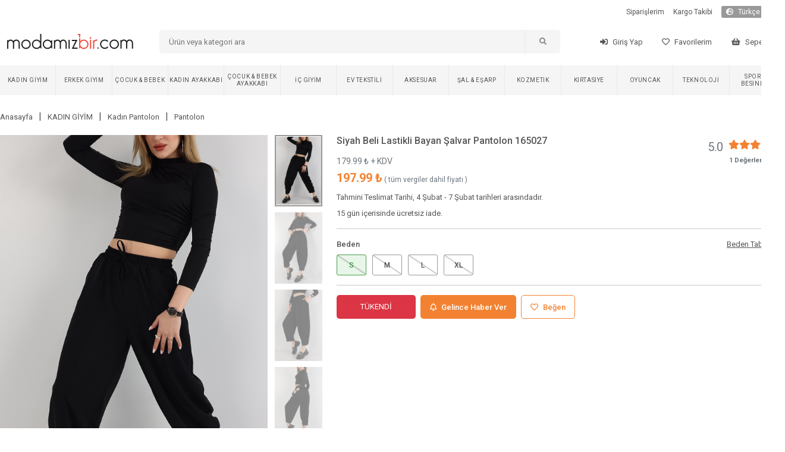

--- FILE ---
content_type: text/html; charset=utf-8
request_url: https://modamizbir.com/siyah-beli-lastikli-bayan-salvar-pantolon-165027
body_size: 2498
content:
<!DOCTYPE html><html lang="tr" translate="no"><head><meta charSet="utf-8"/><meta name="viewport" content="width=device-width"/><meta name="next-head-count" content="2"/><link rel="shortcut icon" href="/favicon.ico"/><script async="" src="https://www.googletagmanager.com/gtag/js?id=G-JZYTZNQVD2" type="cbba07b5ede8bcee1bf34bfa-text/javascript"></script><noscript><img height="1" width="1" style="display:none" src="https://www.facebook.com/tr?id=441954783796765&amp;ev=PageView&amp;noscript=1"/></noscript><script src="/js/external.js" type="cbba07b5ede8bcee1bf34bfa-text/javascript"></script><script type="cbba07b5ede8bcee1bf34bfa-text/javascript">
                (function() {
                  function detectMob() {
                    const toMatch = [
                      /Android/i,
                      /webOS/i,
                      /iPhone/i,
                      /iPad/i,
                      /iPod/i,
                      /BlackBerry/i,
                      /Windows Phone/i,
                    ];
                    return toMatch.some((toMatchItem) => {
                      return navigator.userAgent.match(toMatchItem);
                    });
                  }

                  function detectMobForWidth() {
                    return window.innerWidth <= 600;
                  }

                  var domainAfterPath = window.location.pathname + window.location.search + window.location.hash;
                  var link = "https://m.modamizbir.com" + domainAfterPath;

                  if (detectMobForWidth() || detectMob()) {
                    window.location.href = link;
                  }
                })();
              </script><link rel="preload" href="/_next/static/css/d8c6120030f2d00b.css" as="style"/><link rel="stylesheet" href="/_next/static/css/d8c6120030f2d00b.css" data-n-g=""/><noscript data-n-css=""></noscript><script defer="" nomodule="" src="/_next/static/chunks/polyfills-c67a75d1b6f99dc8.js" type="cbba07b5ede8bcee1bf34bfa-text/javascript"></script><script src="/_next/static/chunks/webpack-bb6deef99522aca8.js" defer="" type="cbba07b5ede8bcee1bf34bfa-text/javascript"></script><script src="/_next/static/chunks/framework-617d2703bc9efd35.js" defer="" type="cbba07b5ede8bcee1bf34bfa-text/javascript"></script><script src="/_next/static/chunks/main-1a81f562b5fa4912.js" defer="" type="cbba07b5ede8bcee1bf34bfa-text/javascript"></script><script src="/_next/static/chunks/pages/_app-c2a5159ab6e21e89.js" defer="" type="cbba07b5ede8bcee1bf34bfa-text/javascript"></script><script src="/_next/static/chunks/5239-2c4cd0b4cc74a3bb.js" defer="" type="cbba07b5ede8bcee1bf34bfa-text/javascript"></script><script src="/_next/static/chunks/pages/%5Bslug%5D-5e3f71e07052a1d7.js" defer="" type="cbba07b5ede8bcee1bf34bfa-text/javascript"></script><script src="/_next/static/_3jU1isxq9H1NJ-8I4zqC/_buildManifest.js" defer="" type="cbba07b5ede8bcee1bf34bfa-text/javascript"></script><script src="/_next/static/_3jU1isxq9H1NJ-8I4zqC/_ssgManifest.js" defer="" type="cbba07b5ede8bcee1bf34bfa-text/javascript"></script></head><body><div id="__next"></div><script id="__NEXT_DATA__" type="application/json">{"props":{"pageProps":{"productDetail":{"status":1,"data":{"id":165027,"EskiFiyat":null,"kampanya_baslangic_tarihi":null,"kampanya_bitis_tarihi":null,"Slug":"siyah-beli-lastikli-bayan-salvar-pantolon-165027","KategoriID":236,"model_id":5,"UrunAdi":"Siyah Beli Lastikli Bayan Şalvar Pantolon 165027","Fiyat":"179.990000","SatisFiyati":null,"Aciklama":null,"StokAdeti":0,"KdvOrani":"10","grup":"1678256906","SeoTitle":"Siyah Beli Lastikli Bayan Şalvar Pantolon 165027 | ModamızBir","SeoKeywords":"bayan giyim, en ucuz site, ucuz giyim sitesi, kadın giyim, siyah pantolon, viskon pantolon, beli lastikli pantolon, beli lastikli pantolon, 2022 pantolon modelleri, pantolon fiyatları, ucuz pantolon modelleri, indirimli pantolon modelleri, pantolon çeşitleri, en ucuz pantolon, bayan pantolon","SeoDescription":"2022 yeni sezon siyah viskon pantolon sadece  TL. Bu kaliteli üstelik hesaplı beli lastikli pantolon modelini incelemek için sitemizi ziyaret edebilirsiniz.Bu yeni sezon beli lastikli pantolon modelini satın alan müşterilerimize şimdiden hayırlı olsun diyor keyifli alışverişler diliyoruz.","numune_beden":"S","urun_boyu":"91 cm","kumas_turu":"177","en":null,"boy":null,"derinlik":null,"aksesuar":"Yok","uyari":null,"topuk_yuksekligi":null,"ayakkabi_ici":null,"platform_yuksekligi":null,"puan":"5.0","top_puan":1,"iade_durum":1,"yetiskin_urunu":0,"para_birimi_sembol":"₺","sepette_indirim_oran":null,"kumas_turu_adi":"%80 Viskon %15 Polyester %5 Elastan","kampanya_durum":0,"options":[{"Deger":"S","urun_id":165027,"StokAdeti":"0","id":563217,"max_sepet":999},{"Deger":"M","urun_id":165027,"StokAdeti":"0","id":563218,"max_sepet":999},{"Deger":"L","urun_id":165027,"StokAdeti":"0","id":563219,"max_sepet":999},{"Deger":"XL","urun_id":165027,"StokAdeti":"0","id":563220,"max_sepet":999}],"images":[{"UrunResim":"siyah-beli-lastikli-bayan-salvar-pantolon-165027-564322634.jpg","UrunResim2":null,"urun_id":165027},{"UrunResim":"siyah-beli-lastikli-bayan-salvar-pantolon-165027-1848621742.jpg","UrunResim2":null,"urun_id":165027},{"UrunResim":"siyah-beli-lastikli-bayan-salvar-pantolon-165027-2046208573.jpg","UrunResim2":null,"urun_id":165027},{"UrunResim":"siyah-beli-lastikli-bayan-salvar-pantolon-165027-21253115.jpg","UrunResim2":null,"urun_id":165027}],"option_for_status":null,"properties":[{"urun_id":165027,"ozellik_id":38,"TeknikAdi":"Siyah","OzellikAdi":"Renk"},{"urun_id":165027,"ozellik_id":40,"TeknikAdi":"Dört Mevsim","OzellikAdi":"Mevsim"},{"urun_id":165027,"ozellik_id":41,"TeknikAdi":"Orta Boy","OzellikAdi":"Boy"},{"urun_id":165027,"ozellik_id":44,"TeknikAdi":"Normal Kalıp","OzellikAdi":"Kalıp"},{"urun_id":165027,"ozellik_id":32,"TeknikAdi":"Cep Detay","OzellikAdi":"Ürün Detayı"},{"urun_id":165027,"ozellik_id":32,"TeknikAdi":"Pileli","OzellikAdi":"Ürün Detayı"}],"groups":[{"id":165027,"grup":"1678256906","UrunAdi":"Siyah Beli Lastikli Bayan Şalvar Pantolon 165027","Slug":"siyah-beli-lastikli-bayan-salvar-pantolon-165027","UrunResim":"siyah-beli-lastikli-bayan-salvar-pantolon-165027-564322634.jpg"}],"videos":[]},"breadcrumbs":[{"id":60,"Slug":"bayangiyim","KategoriAdi":"KADIN GİYİM"},{"id":68,"Slug":"kadin-pantolon","KategoriAdi":"Kadın Pantolon"},{"id":236,"Slug":"pantolon","KategoriAdi":"Pantolon"}],"today":"2026-02-03 18:44:56"},"slug":"siyah-beli-lastikli-bayan-salvar-pantolon-165027","uaString":"Mozilla/5.0 (Macintosh; Intel Mac OS X 10_15_7) AppleWebKit/537.36 (KHTML, like Gecko) Chrome/131.0.0.0 Safari/537.36; ClaudeBot/1.0; +claudebot@anthropic.com)"}},"page":"/[slug]","query":{"slug":"siyah-beli-lastikli-bayan-salvar-pantolon-165027"},"buildId":"_3jU1isxq9H1NJ-8I4zqC","isFallback":false,"gip":true,"locale":"tr","locales":["tr"],"defaultLocale":"tr","scriptLoader":[{"id":"facebook-pixel","strategy":"afterInteractive","dangerouslySetInnerHTML":{"__html":"\n              !function(f,b,e,v,n,t,s){\n                if(f.fbq)return;\n                n=f.fbq=function(){n.callMethod?\n                n.callMethod.apply(n,arguments):n.queue.push(arguments)};\n                if(!f._fbq)f._fbq=n;\n                n.push=n;\n                n.loaded=!0;\n                n.version='2.0';\n                n.queue=[];\n                t=b.createElement(e);\n                t.async=!0;\n                t.src=v;\n                s=b.getElementsByTagName(e)[0];\n                s.parentNode.insertBefore(t,s)\n              }(window, document,'script','https://connect.facebook.net/en_US/fbevents.js');\n              fbq('init', '441954783796765');\n              fbq('track', 'PageView');\n            "}}]}</script><script src="/cdn-cgi/scripts/7d0fa10a/cloudflare-static/rocket-loader.min.js" data-cf-settings="cbba07b5ede8bcee1bf34bfa-|49" defer></script></body></html>

--- FILE ---
content_type: application/javascript; charset=UTF-8
request_url: https://modamizbir.com/_next/static/chunks/pages/_app-c2a5159ab6e21e89.js
body_size: 52006
content:
(self.webpackChunk_N_E=self.webpackChunk_N_E||[]).push([[2888],{9669:function(e,r,t){e.exports=t(1609)},5448:function(e,r,t){"use strict";var n=t(4867),i=t(6026),a=t(4372),o=t(5327),s=t(4097),c=t(4109),l=t(7985),u=t(5061);e.exports=function(e){return new Promise(function(r,t){var d=e.data,f=e.headers,p=e.responseType;n.isFormData(d)&&delete f["Content-Type"];var m=new XMLHttpRequest;if(e.auth){var h=e.auth.username||"",y=e.auth.password?unescape(encodeURIComponent(e.auth.password)):"";f.Authorization="Basic "+btoa(h+":"+y)}var v=s(e.baseURL,e.url);function g(){if(m){var n="getAllResponseHeaders"in m?c(m.getAllResponseHeaders()):null;i(r,t,{data:p&&"text"!==p&&"json"!==p?m.response:m.responseText,status:m.status,statusText:m.statusText,headers:n,config:e,request:m}),m=null}}if(m.open(e.method.toUpperCase(),o(v,e.params,e.paramsSerializer),!0),m.timeout=e.timeout,"onloadend"in m?m.onloadend=g:m.onreadystatechange=function(){m&&4===m.readyState&&(0!==m.status||m.responseURL&&0===m.responseURL.indexOf("file:"))&&setTimeout(g)},m.onabort=function(){m&&(t(u("Request aborted",e,"ECONNABORTED",m)),m=null)},m.onerror=function(){t(u("Network Error",e,null,m)),m=null},m.ontimeout=function(){var r="timeout of "+e.timeout+"ms exceeded";e.timeoutErrorMessage&&(r=e.timeoutErrorMessage),t(u(r,e,e.transitional&&e.transitional.clarifyTimeoutError?"ETIMEDOUT":"ECONNABORTED",m)),m=null},n.isStandardBrowserEnv()){var x=(e.withCredentials||l(v))&&e.xsrfCookieName?a.read(e.xsrfCookieName):void 0;x&&(f[e.xsrfHeaderName]=x)}"setRequestHeader"in m&&n.forEach(f,function(e,r){void 0===d&&"content-type"===r.toLowerCase()?delete f[r]:m.setRequestHeader(r,e)}),n.isUndefined(e.withCredentials)||(m.withCredentials=!!e.withCredentials),p&&"json"!==p&&(m.responseType=e.responseType),"function"==typeof e.onDownloadProgress&&m.addEventListener("progress",e.onDownloadProgress),"function"==typeof e.onUploadProgress&&m.upload&&m.upload.addEventListener("progress",e.onUploadProgress),e.cancelToken&&e.cancelToken.promise.then(function(e){m&&(m.abort(),t(e),m=null)}),d||(d=null),m.send(d)})}},1609:function(e,r,t){"use strict";var n=t(4867),i=t(1849),a=t(321),o=t(7185);function s(e){var r=new a(e),t=i(a.prototype.request,r);return n.extend(t,a.prototype,r),n.extend(t,r),t}var c=s(t(5655));c.Axios=a,c.create=function(e){return s(o(c.defaults,e))},c.Cancel=t(5263),c.CancelToken=t(4972),c.isCancel=t(6502),c.all=function(e){return Promise.all(e)},c.spread=t(8713),c.isAxiosError=t(6268),e.exports=c,e.exports.default=c},5263:function(e){"use strict";function r(e){this.message=e}r.prototype.toString=function(){return"Cancel"+(this.message?": "+this.message:"")},r.prototype.__CANCEL__=!0,e.exports=r},4972:function(e,r,t){"use strict";var n=t(5263);function i(e){if("function"!=typeof e)throw TypeError("executor must be a function.");this.promise=new Promise(function(e){r=e});var r,t=this;e(function(e){t.reason||(t.reason=new n(e),r(t.reason))})}i.prototype.throwIfRequested=function(){if(this.reason)throw this.reason},i.source=function(){var e;return{token:new i(function(r){e=r}),cancel:e}},e.exports=i},6502:function(e){"use strict";e.exports=function(e){return!!(e&&e.__CANCEL__)}},321:function(e,r,t){"use strict";var n=t(4867),i=t(5327),a=t(782),o=t(3572),s=t(7185),c=t(4875),l=c.validators;function u(e){this.defaults=e,this.interceptors={request:new a,response:new a}}u.prototype.request=function(e){"string"==typeof e?(e=arguments[1]||{},e.url=arguments[0]):e=e||{},(e=s(this.defaults,e)).method?e.method=e.method.toLowerCase():this.defaults.method?e.method=this.defaults.method.toLowerCase():e.method="get";var r,t=e.transitional;void 0!==t&&c.assertOptions(t,{silentJSONParsing:l.transitional(l.boolean,"1.0.0"),forcedJSONParsing:l.transitional(l.boolean,"1.0.0"),clarifyTimeoutError:l.transitional(l.boolean,"1.0.0")},!1);var n=[],i=!0;this.interceptors.request.forEach(function(r){("function"!=typeof r.runWhen||!1!==r.runWhen(e))&&(i=i&&r.synchronous,n.unshift(r.fulfilled,r.rejected))});var a=[];if(this.interceptors.response.forEach(function(e){a.push(e.fulfilled,e.rejected)}),!i){var u=[o,void 0];for(Array.prototype.unshift.apply(u,n),u=u.concat(a),r=Promise.resolve(e);u.length;)r=r.then(u.shift(),u.shift());return r}for(var d=e;n.length;){var f=n.shift(),p=n.shift();try{d=f(d)}catch(e){p(e);break}}try{r=o(d)}catch(e){return Promise.reject(e)}for(;a.length;)r=r.then(a.shift(),a.shift());return r},u.prototype.getUri=function(e){return i((e=s(this.defaults,e)).url,e.params,e.paramsSerializer).replace(/^\?/,"")},n.forEach(["delete","get","head","options"],function(e){u.prototype[e]=function(r,t){return this.request(s(t||{},{method:e,url:r,data:(t||{}).data}))}}),n.forEach(["post","put","patch"],function(e){u.prototype[e]=function(r,t,n){return this.request(s(n||{},{method:e,url:r,data:t}))}}),e.exports=u},782:function(e,r,t){"use strict";var n=t(4867);function i(){this.handlers=[]}i.prototype.use=function(e,r,t){return this.handlers.push({fulfilled:e,rejected:r,synchronous:!!t&&t.synchronous,runWhen:t?t.runWhen:null}),this.handlers.length-1},i.prototype.eject=function(e){this.handlers[e]&&(this.handlers[e]=null)},i.prototype.forEach=function(e){n.forEach(this.handlers,function(r){null!==r&&e(r)})},e.exports=i},4097:function(e,r,t){"use strict";var n=t(1793),i=t(7303);e.exports=function(e,r){return e&&!n(r)?i(e,r):r}},5061:function(e,r,t){"use strict";var n=t(481);e.exports=function(e,r,t,i,a){return n(Error(e),r,t,i,a)}},3572:function(e,r,t){"use strict";var n=t(4867),i=t(8527),a=t(6502),o=t(5655);function s(e){e.cancelToken&&e.cancelToken.throwIfRequested()}e.exports=function(e){return s(e),e.headers=e.headers||{},e.data=i.call(e,e.data,e.headers,e.transformRequest),e.headers=n.merge(e.headers.common||{},e.headers[e.method]||{},e.headers),n.forEach(["delete","get","head","post","put","patch","common"],function(r){delete e.headers[r]}),(e.adapter||o.adapter)(e).then(function(r){return s(e),r.data=i.call(e,r.data,r.headers,e.transformResponse),r},function(r){return!a(r)&&(s(e),r&&r.response&&(r.response.data=i.call(e,r.response.data,r.response.headers,e.transformResponse))),Promise.reject(r)})}},481:function(e){"use strict";e.exports=function(e,r,t,n,i){return e.config=r,t&&(e.code=t),e.request=n,e.response=i,e.isAxiosError=!0,e.toJSON=function(){return{message:this.message,name:this.name,description:this.description,number:this.number,fileName:this.fileName,lineNumber:this.lineNumber,columnNumber:this.columnNumber,stack:this.stack,config:this.config,code:this.code}},e}},7185:function(e,r,t){"use strict";var n=t(4867);e.exports=function(e,r){r=r||{};var t={},i=["url","method","data"],a=["headers","auth","proxy","params"],o=["baseURL","transformRequest","transformResponse","paramsSerializer","timeout","timeoutMessage","withCredentials","adapter","responseType","xsrfCookieName","xsrfHeaderName","onUploadProgress","onDownloadProgress","decompress","maxContentLength","maxBodyLength","maxRedirects","transport","httpAgent","httpsAgent","cancelToken","socketPath","responseEncoding"],s=["validateStatus"];function c(e,r){return n.isPlainObject(e)&&n.isPlainObject(r)?n.merge(e,r):n.isPlainObject(r)?n.merge({},r):n.isArray(r)?r.slice():r}function l(i){n.isUndefined(r[i])?n.isUndefined(e[i])||(t[i]=c(void 0,e[i])):t[i]=c(e[i],r[i])}n.forEach(i,function(e){n.isUndefined(r[e])||(t[e]=c(void 0,r[e]))}),n.forEach(a,l),n.forEach(o,function(i){n.isUndefined(r[i])?n.isUndefined(e[i])||(t[i]=c(void 0,e[i])):t[i]=c(void 0,r[i])}),n.forEach(s,function(n){n in r?t[n]=c(e[n],r[n]):n in e&&(t[n]=c(void 0,e[n]))});var u=i.concat(a).concat(o).concat(s),d=Object.keys(e).concat(Object.keys(r)).filter(function(e){return -1===u.indexOf(e)});return n.forEach(d,l),t}},6026:function(e,r,t){"use strict";var n=t(5061);e.exports=function(e,r,t){var i=t.config.validateStatus;!t.status||!i||i(t.status)?e(t):r(n("Request failed with status code "+t.status,t.config,null,t.request,t))}},8527:function(e,r,t){"use strict";var n=t(4867),i=t(5655);e.exports=function(e,r,t){var a=this||i;return n.forEach(t,function(t){e=t.call(a,e,r)}),e}},5655:function(e,r,t){"use strict";var n,i=t(3454),a=t(4867),o=t(6016),s=t(481),c={"Content-Type":"application/x-www-form-urlencoded"};function l(e,r){!a.isUndefined(e)&&a.isUndefined(e["Content-Type"])&&(e["Content-Type"]=r)}var u={transitional:{silentJSONParsing:!0,forcedJSONParsing:!0,clarifyTimeoutError:!1},adapter:("undefined"!=typeof XMLHttpRequest?n=t(5448):void 0!==i&&"[object process]"===Object.prototype.toString.call(i)&&(n=t(5448)),n),transformRequest:[function(e,r){return(o(r,"Accept"),o(r,"Content-Type"),a.isFormData(e)||a.isArrayBuffer(e)||a.isBuffer(e)||a.isStream(e)||a.isFile(e)||a.isBlob(e))?e:a.isArrayBufferView(e)?e.buffer:a.isURLSearchParams(e)?(l(r,"application/x-www-form-urlencoded;charset=utf-8"),e.toString()):a.isObject(e)||r&&"application/json"===r["Content-Type"]?(l(r,"application/json"),function(e,r,t){if(a.isString(e))try{return(0,JSON.parse)(e),a.trim(e)}catch(e){if("SyntaxError"!==e.name)throw e}return(0,JSON.stringify)(e)}(e)):e}],transformResponse:[function(e){var r=this.transitional,t=r&&r.silentJSONParsing,n=r&&r.forcedJSONParsing,i=!t&&"json"===this.responseType;if(i||n&&a.isString(e)&&e.length)try{return JSON.parse(e)}catch(e){if(i){if("SyntaxError"===e.name)throw s(e,this,"E_JSON_PARSE");throw e}}return e}],timeout:0,xsrfCookieName:"XSRF-TOKEN",xsrfHeaderName:"X-XSRF-TOKEN",maxContentLength:-1,maxBodyLength:-1,validateStatus:function(e){return e>=200&&e<300}};u.headers={common:{Accept:"application/json, text/plain, */*"}},a.forEach(["delete","get","head"],function(e){u.headers[e]={}}),a.forEach(["post","put","patch"],function(e){u.headers[e]=a.merge(c)}),e.exports=u},1849:function(e){"use strict";e.exports=function(e,r){return function(){for(var t=Array(arguments.length),n=0;n<t.length;n++)t[n]=arguments[n];return e.apply(r,t)}}},5327:function(e,r,t){"use strict";var n=t(4867);function i(e){return encodeURIComponent(e).replace(/%3A/gi,":").replace(/%24/g,"$").replace(/%2C/gi,",").replace(/%20/g,"+").replace(/%5B/gi,"[").replace(/%5D/gi,"]")}e.exports=function(e,r,t){if(!r)return e;if(t)a=t(r);else if(n.isURLSearchParams(r))a=r.toString();else{var a,o=[];n.forEach(r,function(e,r){null!=e&&(n.isArray(e)?r+="[]":e=[e],n.forEach(e,function(e){n.isDate(e)?e=e.toISOString():n.isObject(e)&&(e=JSON.stringify(e)),o.push(i(r)+"="+i(e))}))}),a=o.join("&")}if(a){var s=e.indexOf("#");-1!==s&&(e=e.slice(0,s)),e+=(-1===e.indexOf("?")?"?":"&")+a}return e}},7303:function(e){"use strict";e.exports=function(e,r){return r?e.replace(/\/+$/,"")+"/"+r.replace(/^\/+/,""):e}},4372:function(e,r,t){"use strict";var n=t(4867);e.exports=n.isStandardBrowserEnv()?{write:function(e,r,t,i,a,o){var s=[];s.push(e+"="+encodeURIComponent(r)),n.isNumber(t)&&s.push("expires="+new Date(t).toGMTString()),n.isString(i)&&s.push("path="+i),n.isString(a)&&s.push("domain="+a),!0===o&&s.push("secure"),document.cookie=s.join("; ")},read:function(e){var r=document.cookie.match(RegExp("(^|;\\s*)("+e+")=([^;]*)"));return r?decodeURIComponent(r[3]):null},remove:function(e){this.write(e,"",Date.now()-864e5)}}:{write:function(){},read:function(){return null},remove:function(){}}},1793:function(e){"use strict";e.exports=function(e){return/^([a-z][a-z\d\+\-\.]*:)?\/\//i.test(e)}},6268:function(e){"use strict";e.exports=function(e){return"object"==typeof e&&!0===e.isAxiosError}},7985:function(e,r,t){"use strict";var n=t(4867);e.exports=n.isStandardBrowserEnv()?function(){var e,r=/(msie|trident)/i.test(navigator.userAgent),t=document.createElement("a");function i(e){var n=e;return r&&(t.setAttribute("href",n),n=t.href),t.setAttribute("href",n),{href:t.href,protocol:t.protocol?t.protocol.replace(/:$/,""):"",host:t.host,search:t.search?t.search.replace(/^\?/,""):"",hash:t.hash?t.hash.replace(/^#/,""):"",hostname:t.hostname,port:t.port,pathname:"/"===t.pathname.charAt(0)?t.pathname:"/"+t.pathname}}return e=i(window.location.href),function(r){var t=n.isString(r)?i(r):r;return t.protocol===e.protocol&&t.host===e.host}}():function(){return!0}},6016:function(e,r,t){"use strict";var n=t(4867);e.exports=function(e,r){n.forEach(e,function(t,n){n!==r&&n.toUpperCase()===r.toUpperCase()&&(e[r]=t,delete e[n])})}},4109:function(e,r,t){"use strict";var n=t(4867),i=["age","authorization","content-length","content-type","etag","expires","from","host","if-modified-since","if-unmodified-since","last-modified","location","max-forwards","proxy-authorization","referer","retry-after","user-agent"];e.exports=function(e){var r,t,a,o={};return e&&n.forEach(e.split("\n"),function(e){a=e.indexOf(":"),r=n.trim(e.substr(0,a)).toLowerCase(),t=n.trim(e.substr(a+1)),r&&!(o[r]&&i.indexOf(r)>=0)&&("set-cookie"===r?o[r]=(o[r]?o[r]:[]).concat([t]):o[r]=o[r]?o[r]+", "+t:t)}),o}},8713:function(e){"use strict";e.exports=function(e){return function(r){return e.apply(null,r)}}},4875:function(e,r,t){"use strict";var n=t(8593),i={};["object","boolean","number","function","string","symbol"].forEach(function(e,r){i[e]=function(t){return typeof t===e||"a"+(r<1?"n ":" ")+e}});var a={},o=n.version.split(".");function s(e,r){for(var t=r?r.split("."):o,n=e.split("."),i=0;i<3;i++){if(t[i]>n[i])return!0;if(t[i]<n[i])break}return!1}i.transitional=function(e,r,t){var i=r&&s(r);function o(e,r){return"[Axios v"+n.version+"] Transitional option '"+e+"'"+r+(t?". "+t:"")}return function(t,n,s){if(!1===e)throw Error(o(n," has been removed in "+r));return i&&!a[n]&&(a[n]=!0,console.warn(o(n," has been deprecated since v"+r+" and will be removed in the near future"))),!e||e(t,n,s)}},e.exports={isOlderVersion:s,assertOptions:function(e,r,t){if("object"!=typeof e)throw TypeError("options must be an object");for(var n=Object.keys(e),i=n.length;i-- >0;){var a=n[i],o=r[a];if(o){var s=e[a],c=void 0===s||o(s,a,e);if(!0!==c)throw TypeError("option "+a+" must be "+c);continue}if(!0!==t)throw Error("Unknown option "+a)}},validators:i}},4867:function(e,r,t){"use strict";var n=t(1849),i=Object.prototype.toString;function a(e){return"[object Array]"===i.call(e)}function o(e){return void 0===e}function s(e){return null!==e&&"object"==typeof e}function c(e){if("[object Object]"!==i.call(e))return!1;var r=Object.getPrototypeOf(e);return null===r||r===Object.prototype}function l(e){return"[object Function]"===i.call(e)}function u(e,r){if(null!=e){if("object"!=typeof e&&(e=[e]),a(e))for(var t=0,n=e.length;t<n;t++)r.call(null,e[t],t,e);else for(var i in e)Object.prototype.hasOwnProperty.call(e,i)&&r.call(null,e[i],i,e)}}e.exports={isArray:a,isArrayBuffer:function(e){return"[object ArrayBuffer]"===i.call(e)},isBuffer:function(e){return null!==e&&!o(e)&&null!==e.constructor&&!o(e.constructor)&&"function"==typeof e.constructor.isBuffer&&e.constructor.isBuffer(e)},isFormData:function(e){return"undefined"!=typeof FormData&&e instanceof FormData},isArrayBufferView:function(e){return"undefined"!=typeof ArrayBuffer&&ArrayBuffer.isView?ArrayBuffer.isView(e):e&&e.buffer&&e.buffer instanceof ArrayBuffer},isString:function(e){return"string"==typeof e},isNumber:function(e){return"number"==typeof e},isObject:s,isPlainObject:c,isUndefined:o,isDate:function(e){return"[object Date]"===i.call(e)},isFile:function(e){return"[object File]"===i.call(e)},isBlob:function(e){return"[object Blob]"===i.call(e)},isFunction:l,isStream:function(e){return s(e)&&l(e.pipe)},isURLSearchParams:function(e){return"undefined"!=typeof URLSearchParams&&e instanceof URLSearchParams},isStandardBrowserEnv:function(){return("undefined"==typeof navigator||"ReactNative"!==navigator.product&&"NativeScript"!==navigator.product&&"NS"!==navigator.product)&&"undefined"!=typeof window&&"undefined"!=typeof document},forEach:u,merge:function e(){var r={};function t(t,n){c(r[n])&&c(t)?r[n]=e(r[n],t):c(t)?r[n]=e({},t):a(t)?r[n]=t.slice():r[n]=t}for(var n=0,i=arguments.length;n<i;n++)u(arguments[n],t);return r},extend:function(e,r,t){return u(r,function(r,i){t&&"function"==typeof r?e[i]=n(r,t):e[i]=r}),e},trim:function(e){return e.trim?e.trim():e.replace(/^\s+|\s+$/g,"")},stripBOM:function(e){return 65279===e.charCodeAt(0)&&(e=e.slice(1)),e}}},8679:function(e,r,t){"use strict";var n=t(9864),i={childContextTypes:!0,contextType:!0,contextTypes:!0,defaultProps:!0,displayName:!0,getDefaultProps:!0,getDerivedStateFromError:!0,getDerivedStateFromProps:!0,mixins:!0,propTypes:!0,type:!0},a={name:!0,length:!0,prototype:!0,caller:!0,callee:!0,arguments:!0,arity:!0},o={$$typeof:!0,compare:!0,defaultProps:!0,displayName:!0,propTypes:!0,type:!0},s={};function c(e){return n.isMemo(e)?o:s[e.$$typeof]||i}s[n.ForwardRef]={$$typeof:!0,render:!0,defaultProps:!0,displayName:!0,propTypes:!0},s[n.Memo]=o;var l=Object.defineProperty,u=Object.getOwnPropertyNames,d=Object.getOwnPropertySymbols,f=Object.getOwnPropertyDescriptor,p=Object.getPrototypeOf,m=Object.prototype;e.exports=function e(r,t,n){if("string"!=typeof t){if(m){var i=p(t);i&&i!==m&&e(r,i,n)}var o=u(t);d&&(o=o.concat(d(t)));for(var s=c(r),h=c(t),y=0;y<o.length;++y){var v=o[y];if(!a[v]&&!(n&&n[v])&&!(h&&h[v])&&!(s&&s[v])){var g=f(t,v);try{l(r,v,g)}catch(e){}}}}return r}},6808:function(e,r,t){var n,i,a;void 0!==(i="function"==typeof(n=a=function(){function e(){for(var e=0,r={};e<arguments.length;e++){var t=arguments[e];for(var n in t)r[n]=t[n]}return r}function r(e){return e.replace(/(%[0-9A-Z]{2})+/g,decodeURIComponent)}return function t(n){function i(){}function a(r,t,a){if("undefined"!=typeof document){"number"==typeof(a=e({path:"/"},i.defaults,a)).expires&&(a.expires=new Date(new Date*1+864e5*a.expires)),a.expires=a.expires?a.expires.toUTCString():"";try{var o=JSON.stringify(t);/^[\{\[]/.test(o)&&(t=o)}catch(e){}t=n.write?n.write(t,r):encodeURIComponent(String(t)).replace(/%(23|24|26|2B|3A|3C|3E|3D|2F|3F|40|5B|5D|5E|60|7B|7D|7C)/g,decodeURIComponent),r=encodeURIComponent(String(r)).replace(/%(23|24|26|2B|5E|60|7C)/g,decodeURIComponent).replace(/[\(\)]/g,escape);var s="";for(var c in a)a[c]&&(s+="; "+c,!0!==a[c]&&(s+="="+a[c].split(";")[0]));return document.cookie=r+"="+t+s}}function o(e,t){if("undefined"!=typeof document){for(var i={},a=document.cookie?document.cookie.split("; "):[],o=0;o<a.length;o++){var s=a[o].split("="),c=s.slice(1).join("=");t||'"'!==c.charAt(0)||(c=c.slice(1,-1));try{var l=r(s[0]);if(c=(n.read||n)(c,l)||r(c),t)try{c=JSON.parse(c)}catch(e){}if(i[l]=c,e===l)break}catch(e){}}return e?i[e]:i}}return i.set=a,i.get=function(e){return o(e,!1)},i.getJSON=function(e){return o(e,!0)},i.remove=function(r,t){a(r,"",e(t,{expires:-1}))},i.defaults={},i.withConverter=t,i}(function(){})})?n.call(r,t,r,e):n)&&(e.exports=i),e.exports=a()},3454:function(e,r,t){"use strict";var n,i;e.exports=(null==(n=t.g.process)?void 0:n.env)&&"object"==typeof(null==(i=t.g.process)?void 0:i.env)?t.g.process:t(7663)},1118:function(e,r,t){(window.__NEXT_P=window.__NEXT_P||[]).push(["/_app",function(){return t(567)}])},9783:function(e,r){"use strict";var t,n;Object.defineProperty(r,"__esModule",{value:!0}),function(e,r){for(var t in r)Object.defineProperty(e,t,{enumerable:!0,get:r[t]})}(r,{PrefetchKind:function(){return t},ACTION_REFRESH:function(){return i},ACTION_NAVIGATE:function(){return a},ACTION_RESTORE:function(){return o},ACTION_SERVER_PATCH:function(){return s},ACTION_PREFETCH:function(){return c},ACTION_FAST_REFRESH:function(){return l},ACTION_SERVER_ACTION:function(){return u}});let i="refresh",a="navigate",o="restore",s="server-patch",c="prefetch",l="fast-refresh",u="server-action";(n=t||(t={})).AUTO="auto",n.FULL="full",n.TEMPORARY="temporary",("function"==typeof r.default||"object"==typeof r.default&&null!==r.default)&&void 0===r.default.__esModule&&(Object.defineProperty(r.default,"__esModule",{value:!0}),Object.assign(r.default,r),e.exports=r.default)},358:function(e,r,t){"use strict";Object.defineProperty(r,"__esModule",{value:!0}),Object.defineProperty(r,"getDomainLocale",{enumerable:!0,get:function(){return i}});let n=t(4005);function i(e,r,i,a){{let o=t(9128).normalizeLocalePath,s=t(6919).detectDomainLocale,c=r||o(e,i).detectedLocale,l=s(a,void 0,c);if(l){let r="http"+(l.http?"":"s")+"://",t=c===l.defaultLocale?"":"/"+c;return""+r+l.domain+(0,n.normalizePathTrailingSlash)(""+t+e)}return!1}}("function"==typeof r.default||"object"==typeof r.default&&null!==r.default)&&void 0===r.default.__esModule&&(Object.defineProperty(r.default,"__esModule",{value:!0}),Object.assign(r.default,r),e.exports=r.default)},2994:function(e,r,t){"use strict";Object.defineProperty(r,"__esModule",{value:!0}),Object.defineProperty(r,"default",{enumerable:!0,get:function(){return E}});let n=t(8754),i=n._(t(7294)),a=t(6722),o=t(4812),s=t(7822),c=t(9938),l=t(5017),u=t(5734),d=t(8503),f=t(7549),p=t(358),m=t(1417),h=t(9783),y=new Set;function v(e,r,t,n,i,a){if(!a&&!(0,o.isLocalURL)(r))return;if(!n.bypassPrefetchedCheck){let i=void 0!==n.locale?n.locale:"locale"in e?e.locale:void 0,a=r+"%"+t+"%"+i;if(y.has(a))return;y.add(a)}let s=a?e.prefetch(r,i):e.prefetch(r,t,n);Promise.resolve(s).catch(e=>{})}function g(e){return"string"==typeof e?e:(0,s.formatUrl)(e)}let x=i.default.forwardRef(function(e,r){let t,n;let{href:s,as:y,children:x,prefetch:E=null,passHref:b,replace:A,shallow:S,scroll:I,locale:N,onClick:j,onMouseEnter:T,onTouchStart:R,legacyBehavior:M=!1,...O}=e;t=x,M&&("string"==typeof t||"number"==typeof t)&&(t=i.default.createElement("a",null,t));let C=i.default.useContext(u.RouterContext),P=i.default.useContext(d.AppRouterContext),w=null!=C?C:P,k=!C,D=!1!==E,L=null===E?h.PrefetchKind.AUTO:h.PrefetchKind.FULL,{href:B,as:U}=i.default.useMemo(()=>{if(!C){let e=g(s);return{href:e,as:y?g(y):e}}let[e,r]=(0,a.resolveHref)(C,s,!0);return{href:e,as:y?(0,a.resolveHref)(C,y):r||e}},[C,s,y]),z=i.default.useRef(B),K=i.default.useRef(U);M&&(n=i.default.Children.only(t));let H=M?n&&"object"==typeof n&&n.ref:r,[F,Y,G]=(0,f.useIntersection)({rootMargin:"200px"}),q=i.default.useCallback(e=>{(K.current!==U||z.current!==B)&&(G(),K.current=U,z.current=B),F(e),H&&("function"==typeof H?H(e):"object"==typeof H&&(H.current=e))},[U,H,B,G,F]);i.default.useEffect(()=>{w&&Y&&D&&v(w,B,U,{locale:N},{kind:L},k)},[U,B,Y,N,D,null==C?void 0:C.locale,w,k,L]);let J={ref:q,onClick(e){M||"function"!=typeof j||j(e),M&&n.props&&"function"==typeof n.props.onClick&&n.props.onClick(e),w&&!e.defaultPrevented&&function(e,r,t,n,a,s,c,l,u,d){let{nodeName:f}=e.currentTarget,p="A"===f.toUpperCase();if(p&&(function(e){let r=e.currentTarget,t=r.getAttribute("target");return t&&"_self"!==t||e.metaKey||e.ctrlKey||e.shiftKey||e.altKey||e.nativeEvent&&2===e.nativeEvent.which}(e)||!u&&!(0,o.isLocalURL)(t)))return;e.preventDefault();let m=()=>{let e=null==c||c;"beforePopState"in r?r[a?"replace":"push"](t,n,{shallow:s,locale:l,scroll:e}):r[a?"replace":"push"](n||t,{forceOptimisticNavigation:!d,scroll:e})};u?i.default.startTransition(m):m()}(e,w,B,U,A,S,I,N,k,D)},onMouseEnter(e){M||"function"!=typeof T||T(e),M&&n.props&&"function"==typeof n.props.onMouseEnter&&n.props.onMouseEnter(e),w&&(D||!k)&&v(w,B,U,{locale:N,priority:!0,bypassPrefetchedCheck:!0},{kind:L},k)},onTouchStart(e){M||"function"!=typeof R||R(e),M&&n.props&&"function"==typeof n.props.onTouchStart&&n.props.onTouchStart(e),w&&(D||!k)&&v(w,B,U,{locale:N,priority:!0,bypassPrefetchedCheck:!0},{kind:L},k)}};if((0,c.isAbsoluteUrl)(U))J.href=U;else if(!M||b||"a"===n.type&&!("href"in n.props)){let e=void 0!==N?N:null==C?void 0:C.locale,r=(null==C?void 0:C.isLocaleDomain)&&(0,p.getDomainLocale)(U,e,null==C?void 0:C.locales,null==C?void 0:C.domainLocales);J.href=r||(0,m.addBasePath)((0,l.addLocale)(U,e,null==C?void 0:C.defaultLocale))}return M?i.default.cloneElement(n,J):i.default.createElement("a",{...O,...J},t)}),E=x;("function"==typeof r.default||"object"==typeof r.default&&null!==r.default)&&void 0===r.default.__esModule&&(Object.defineProperty(r.default,"__esModule",{value:!0}),Object.assign(r.default,r),e.exports=r.default)},9128:function(e,r,t){"use strict";Object.defineProperty(r,"__esModule",{value:!0}),Object.defineProperty(r,"normalizeLocalePath",{enumerable:!0,get:function(){return n}});let n=(e,r)=>t(6694).normalizeLocalePath(e,r);("function"==typeof r.default||"object"==typeof r.default&&null!==r.default)&&void 0===r.default.__esModule&&(Object.defineProperty(r.default,"__esModule",{value:!0}),Object.assign(r.default,r),e.exports=r.default)},7549:function(e,r,t){"use strict";Object.defineProperty(r,"__esModule",{value:!0}),Object.defineProperty(r,"useIntersection",{enumerable:!0,get:function(){return c}});let n=t(7294),i=t(517),a="function"==typeof IntersectionObserver,o=new Map,s=[];function c(e){let{rootRef:r,rootMargin:t,disabled:c}=e,l=c||!a,[u,d]=(0,n.useState)(!1),f=(0,n.useRef)(null),p=(0,n.useCallback)(e=>{f.current=e},[]);(0,n.useEffect)(()=>{if(a){if(l||u)return;let e=f.current;if(e&&e.tagName){let n=function(e,r,t){let{id:n,observer:i,elements:a}=function(e){let r;let t={root:e.root||null,margin:e.rootMargin||""},n=s.find(e=>e.root===t.root&&e.margin===t.margin);if(n&&(r=o.get(n)))return r;let i=new Map,a=new IntersectionObserver(e=>{e.forEach(e=>{let r=i.get(e.target),t=e.isIntersecting||e.intersectionRatio>0;r&&t&&r(t)})},e);return r={id:t,observer:a,elements:i},s.push(t),o.set(t,r),r}(t);return a.set(e,r),i.observe(e),function(){if(a.delete(e),i.unobserve(e),0===a.size){i.disconnect(),o.delete(n);let e=s.findIndex(e=>e.root===n.root&&e.margin===n.margin);e>-1&&s.splice(e,1)}}}(e,e=>e&&d(e),{root:null==r?void 0:r.current,rootMargin:t});return n}}else if(!u){let e=(0,i.requestIdleCallback)(()=>d(!0));return()=>(0,i.cancelIdleCallback)(e)}},[l,t,r,u,f.current]);let m=(0,n.useCallback)(()=>{d(!1)},[]);return[p,u,m]}("function"==typeof r.default||"object"==typeof r.default&&null!==r.default)&&void 0===r.default.__esModule&&(Object.defineProperty(r.default,"__esModule",{value:!0}),Object.assign(r.default,r),e.exports=r.default)},567:function(e,r,t){"use strict";t.r(r),t.d(r,{default:function(){return D}});var n=t(5893);t(1165);var i=t(7294),a=t(1664),o=t.n(a),s=t(6628),c=t(1163),l=t.n(c);class u extends i.Component{shouldComponentUpdate(e,r){return e.categories!==this.props.categories}render(){return(0,n.jsx)("footer",{className:"fluid-container",children:(0,n.jsxs)("div",{className:"container",children:[(0,n.jsxs)("div",{className:"row",children:[(0,n.jsxs)("div",{className:"col-sm col-6",children:[(0,n.jsx)("div",{className:"footer-logo",children:(0,n.jsx)("img",{width:"163",height:"20",src:"https://cdn.modamizbir.com/assets/images/logo.svg",alt:"Modamızbir Logo"})}),(0,n.jsxs)("div",{className:"footer-call-center",children:[(0,n.jsxs)("h5",{children:["Modamizbir"," ",this.props.i18n.KARIYER[this.props.router.locale]]}),(0,n.jsxs)("ul",{className:"footer-menus",children:[(0,n.jsx)("li",{children:(0,n.jsx)("a",{rel:"nofollow",href:"https://www.kariyer.net/firma-profil/modamizbir-tekstil-sanayi-ve-ticaret-ltd-sti-215274-246794/",children:"Kariyer.net"})}),(0,n.jsx)("li",{children:(0,n.jsx)("a",{rel:"nofollow",href:"https://www.linkedin.com/company/modamizbir/",children:"Linkedin"})}),(0,n.jsx)("li",{children:(0,n.jsx)("a",{target:"_blank",rel:"nofollow noreferrer",href:"https://docs.google.com/forms/d/e/1FAIpQLSdhu0Uzmus3giru098pvoMuhhD8Atx2RzTphrSHmAlUjF7oTg/viewform",children:this.props.i18n.IS_BASVURUSU[this.props.router.locale]})})]}),(0,n.jsx)("h5",{children:this.props.i18n.ILETISIM[this.props.router.locale]}),(0,n.jsxs)("ul",{className:"footer-menus",children:[(0,n.jsx)("li",{className:"mb-1",children:"Panayır Mh. İstanbul Yolu Cd. No:421 Osmangazi / BURSA"}),(0,n.jsx)("li",{className:"mb-1",children:this.props.i18n.CAGRI_MERKEZI_ILETISIM_NUMARASI[this.props.router.locale]+" 0850 305 5555"}),(0,n.jsx)("li",{children:"info@modamizbir.com"})]})]})]}),(0,n.jsxs)("div",{className:"col-sm col-6",children:[(0,n.jsx)("h5",{children:"Modamizbir.com"}),(0,n.jsxs)("ul",{className:"footer-menus",children:[(0,n.jsx)("li",{children:(0,n.jsx)(o(),{href:"/iletisim",legacyBehavior:!0,children:this.props.i18n.ILETISIM[this.props.router.locale]})}),(0,n.jsx)("li",{children:(0,n.jsx)(o(),{href:"/hesabim",legacyBehavior:!0,children:this.props.i18n.HESABIM[this.props.router.locale]})}),(0,n.jsx)("li",{children:(0,n.jsx)(o(),{href:"/iade-kosullari",legacyBehavior:!0,children:this.props.i18n.IADE_KOSULLARI[this.props.router.locale]})}),(0,n.jsx)("li",{children:(0,n.jsx)(o(),{href:"/gizlilik-politikasi",legacyBehavior:!0,children:this.props.i18n.GIZLILIK_POLITIKASI[this.props.router.locale]})}),(0,n.jsx)("li",{children:(0,n.jsx)(o(),{href:"/sss",legacyBehavior:!0,children:this.props.i18n.SSS[this.props.router.locale]})})]}),(0,n.jsx)("h5",{children:this.props.i18n.ODEME[this.props.router.locale]}),(0,n.jsx)("ul",{className:"footer-menus",children:(0,n.jsx)("li",{children:this.props.i18n.ODEME_SECENEKLERI[this.props.router.locale]})})]}),(0,n.jsxs)("div",{className:"col-sm col-6",children:[(0,n.jsx)("h5",{children:this.props.i18n.KATEGORILER[this.props.router.locale]}),(0,n.jsx)("ul",{className:"footer-menus",children:this.props.categories.data.map((e,r)=>(0,n.jsx)("li",{children:(0,n.jsx)(o(),{href:e.Slug,passHref:!0,legacyBehavior:!0,children:e.KategoriAdi})},r))})]}),(0,n.jsxs)("div",{className:"col-sm col-6",children:[(0,n.jsx)("h5",{children:this.props.i18n.BIZI_TAKIP_EDIN[this.props.router.locale]}),(0,n.jsxs)("ul",{className:"footer-social-medias",children:[(0,n.jsxs)("li",{children:[(0,n.jsx)("div",{className:"footer-social-medias-left",children:(0,n.jsx)("i",{className:"fab fa-facebook-f"})}),(0,n.jsx)("div",{className:"footer-social-medias-right",children:(0,n.jsx)("a",{rel:"nofollow",href:"https://www.facebook.com/modamizbir/",children:"Facebook"})})]}),(0,n.jsxs)("li",{children:[(0,n.jsx)("div",{className:"footer-social-medias-left",children:(0,n.jsx)("i",{className:"fab fa-twitter"})}),(0,n.jsx)("div",{className:"footer-social-medias-right",children:(0,n.jsx)("a",{rel:"nofollow",href:"https://twitter.com/modamizbir/",children:"Twitter"})})]}),(0,n.jsxs)("li",{children:[(0,n.jsx)("div",{className:"footer-social-medias-left",children:(0,n.jsx)("i",{className:"fab fa-linkedin-in"})}),(0,n.jsx)("div",{className:"footer-social-medias-right",children:(0,n.jsx)("a",{rel:"nofollow",href:"https://www.linkedin.com/company/modamizbir/",children:"Linkedin"})})]}),(0,n.jsxs)("li",{children:[(0,n.jsx)("div",{className:"footer-social-medias-left",children:(0,n.jsx)("i",{className:"fab fa-pinterest-p"})}),(0,n.jsx)("div",{className:"footer-social-medias-right",children:(0,n.jsx)("a",{rel:"nofollow",href:"https://tr.pinterest.com/modamizbir/",children:"Pinterest"})})]}),(0,n.jsxs)("li",{children:[(0,n.jsx)("div",{className:"footer-social-medias-left",children:(0,n.jsx)("i",{className:"fab fa-instagram"})}),(0,n.jsx)("div",{className:"footer-social-medias-right",children:(0,n.jsx)("a",{rel:"nofollow",href:"https://www.instagram.com/modamizbir/",children:"Instagram"})})]}),(0,n.jsxs)("li",{children:[(0,n.jsx)("div",{className:"footer-social-medias-left",children:(0,n.jsx)("i",{className:"fab fa-youtube"})}),(0,n.jsx)("div",{className:"footer-social-medias-right",children:(0,n.jsx)("a",{rel:"nofollow",href:"https://www.youtube.com/c/modamizbir/",children:"Youtube"})})]})]})]}),(0,n.jsxs)("div",{className:"col-sm col-6",children:[(0,n.jsx)("h5",{children:this.props.i18n.MOBIL_UYGULAMALAR[this.props.router.locale]}),(0,n.jsxs)("ul",{className:"footer-mobile-apps",children:[(0,n.jsx)("li",{children:(0,n.jsxs)("a",{rel:"nofollow",href:"https://apps.apple.com/us/app/modam%C4%B1zbir/id1555032436",children:[(0,n.jsx)("div",{className:"footer-mobile-apps-left justify-content-center align-items-center d-flex",children:(0,n.jsx)("i",{className:"fab fa-apple"})}),(0,n.jsx)("div",{className:"footer-mobile-apps-right",children:this.props.i18n.MOBIL_INDIR1[this.props.router.locale]})]})}),(0,n.jsx)("li",{children:(0,n.jsxs)("a",{rel:"nofollow",href:"https://play.google.com/store/apps/details?id=com.modamizbir.ecommerce",children:[(0,n.jsx)("div",{className:"footer-mobile-apps-left justify-content-center align-items-center d-flex",children:(0,n.jsx)("i",{className:"fab fa-android"})}),(0,n.jsx)("div",{className:"footer-mobile-apps-right",children:this.props.i18n.MOBIL_INDIR2[this.props.router.locale]})]})}),(0,n.jsx)("li",{className:"border-0 ps-0 d-flex justify-content-end",children:(0,n.jsx)("div",{id:"ETBIS",children:(0,n.jsx)("div",{id:"3452586681253742",children:(0,n.jsx)("a",{href:"https://etbis.eticaret.gov.tr/sitedogrulama/3452586681253742",target:"_blank",rel:"nofollow noreferrer",children:(0,n.jsx)("img",{alt:"Modamızbir ETBIS Kayıtlıdır.",style:{width:90,height:108},src:"data:image/jpeg;base64, [base64]//3vc/zEu60vc/ea2bWWrNm9tcMoTX497//PYAZM2aE9dZbr0l+t27dknyPm266qUm5Aw44IJ8bwjnnnNMk3/Pdd99Nyn322Wehbdu2SdqVV16ZpBXDueeem5Rba621wsSJE5O0559/vqBduNVWW4XFixcn+bfffnuT/O9///tJnsecOXPCN7/5zST/+OOPz6cuw4gRI8LXv/71JP/3v/99PrU05s6dGzbeeOOkznHHHZdPDeFnP/tZei/LyZeMCWKZzWY5Qejdu3eS7xEThO9+97v53PKC8NFHHyXlJk+enKZdccUVSVoxnH322WnZ8ePHJ2kxQVh77bVLCsKOO+6Y5GWhl3byySfnU5Zh5syZqSBcd911+dTy2HTTTZM6K0UQtt5663Dqqac2iz/60Y/SBssJwmWXXRaefPLJAt5www1N2rzllluSdkBMEOipKnvXXXcl7Tz00EPhtNNOS9J4wGp/+vTpSTv0fKUxYlCOtnkxwAvCD3/4wyT/kksuCUuWLEnyvSAcccQRST5CLPTp0ydp+5FHHgmdOnVKyu25557pNcW//OUv6ch1+OGHN8mPkee6zjrrJHVigrDmmmsmQsc9VcqTTjoprLHGGkl9Y6Eg/OpXv8pfonJUV1ersbKCEOO1116b1CmGLl26NKlz5pln5nNDOPDAA5O0b3zjG/mUEG677ba0bF1dXZL2wQcfpGm6T49//vOfaf7HH3+cT10GLwjDhw/Ppy7DGWeckeavSMYEYcstt8ynNA+bbbaZ2i0UhNNPPz1fpHK8//77aqxFguB7fwxIb7bOMccck88N4dBDD03SvvWtb6W999Zbb03L9uvXL0nj5SrtH//4R5Lm8dprr6X5CE0WXhDq6+vzqcvw61//Os1fkYwJwuabbx4WLlyYT60M8+fPD5tssonaLS4Il19+efKQi3HUqFFJuXKCcPDBBycKHdxtt93SsiLTUbbtSy+9NGkHNDY2pvVFvVxAedppjiDssMMOTa6JXqJ87pM0pprY1CBBGDBgQFr/jjvuaHKfV199dVrnxhtvbJJfjkcddVRaXywnCC+99FJ6TzG+8sorSbmKBWGvvfZSoSh5QSAmCMzLmn/o0QJzr8qW4u67756vUR4IGnX4UYIXBL00lEqlVcoOHTokdQEvWukDBw5M0tALlPbAAw8kaR7/+c9/0vwePXrkUytH165d0/rikUcemc+NC4KfFmPkd4CKBUEPuBgHDRqUlIsJwqxZs8Kuu+6aKHUoXAJCQZo0YIhmThpcbbXVkjSUrM8//7wi/uIXv0jqYsoNGzYsSWO6UZuDBw9Ort23b980DbNR1xdRuJQv7rPPPmHo0KFJmwiX0nnBpL344otp/XvvvTe5ztKlS8PIkSOTfNKUz7MhrRzHjh2btAN++9vfJnVXWWWVZD7n2r/5zW/yuXFBQBnVNWO8++67k3IrRRAAZhfU0Ar4f9LoUfw46jB8qixDNmnkrbrqqhXx7bffTuoOGTIktGvXLknDKlCbvBjAv0qLWSIIlPJFhGD11VdP2mSqVDpTB2nS/qEEAT8Cgp7N5/9JK0fvm5AgMLoiXFzbP8+vhCCUwpQpU9I6DH/CTjvtlKZXSoZnwCiktHIOpYsvvrigDYjWnwWmpfIvuOCCfGr8Pr0gYMFk8yulnxaxjpQuf4fHV0oQ0CX++Mc/FpB5DK8aRCkScNDQDj1K+TH+9Kc/Ta+JeUmbOJHatGmTpMUEYcyYMen1995777S+iLKofBEFUdd866238i2FAsVS9IIgz+J2221XcN9ZyvT1RDcTXn311aTcVVddlfo7PFaKIBx00EFp5RgrFQQcLL4e3GCDDfK5hZAgIISl8MYbbzRp0zPmWfT3WSlx4sRQShDmzZuX/D7SYp5Fj/vvv79JO+hHlSImCH/+85+btOmJAw5ULAj4+5UeozTncoLw9NNPF9SD2267bT63EBpy/VpDDDF3sCcezCy8+VgpUc6Yl7P43ve+16Tsfffdl+QtWrQoNZ1//vOfJ2nFEHtpnTt3zueWR0wQ/vSnPzVp05NrgooF4dNPP0007WKkIRAThNmzZye9mvnu/PPPT+vIJEWp4weT79m+ffskPyYIDLmHHHJIUo4XpGvec889BfcFmQay8ILA1JGt47nvvvsm5bwg4ITSfco03mWXXdI6+D7IQ9n773//m6SxECZcdNFFaX3RW0/PPPNMUueFF15I8xH4UogJwoQJE9J7ilGLbCUFoYvNt80FC0mqL0HAj8DLJu3EE09M0sBPfvKTtGwp+nlSwEmFBp8t26tXr3yJ0ijnWfTQA/aCEFsc88O4VjSh1+yFcjoXVg/A76G0O++8M0krBt1nS13MThALBYHFlJgUleKDDz6oxlJB8J5F71DSApUfEbRSB9ERSPvlL3+Zts+qIkBZkja+7rrrpr3miSeeSMrhQZSpiIat+szZwAsC9wx4YTx4yvney2IQ5bwgeM8iZi7XxuTUdcqNCDxb6uIr0W/3I4LWRHzH+tvf/pakffHFF6GhoSFpE1+JIEFAOaVD6F4qIQ4u6TLGQkFYXlYqCF5H+MMf/pDWZzoCn3zySZomj50XBN8m0wVpPFT1xJtvvjmtzwMEMUHA5MShRdqxxx6bpIFygoBrGXjPYjkdQYLge6/XEUoJAvEI+u1HH310kgYkCK3A1hUEac5eEHDeCDL7vv3tb+dTCl+abOWampo07bHHHkvSgCT4lFNOyaeE8OMf/zhJY81CwERS/dhagwQB4ZJj67DDDkvSgARhm222yacUupi1+ojCrLSY1eDXBfbff/8kDa+mBNYrdhIEf59yB6MfKYaBziTEzM8WMicIWfu5pdRD94LAcC+7md5AGoKgYdzPvThQZDerTZapSbvwwgtTZdKbZSykkEbPZnimrB46LCUIKFj0ZK7z+uuvJ2lAgkBcgdq8/vrr03tC2SSNNX21GfMj+AglFoOoS9wEQz3gb9WXIIwbNy69Dh0CMMpgapLGKqnw8ssvp2WXkzlByLfbavCCECMrhRIEAlOy+cyfQmyd348I9ORsvmdMEB5++OEkrRi8w0rExSxsscUWTfJ5UWDBggVh/fXXT9L8iBADL0H1a2tr86krH/YuigsCwxfzYzHqRfKv0iTpXhDw9mX96dtvv31anwUipWuYpkerTYJllE8exBJRvqYGvz4hDyOMCQKjgOrHGLNuGAGUH1trYD4nj9+OWUZ+bP3CE0HQPWuV1D/[base64]/E2ZZF9+7do2UrpQ/qETAVY2UdiwsC0sr86xUvtGjSIJ6wd955J5lvlYYDhDR6SseOHZM6OFJIq4Sae/ETqE3SgTcf8T0oX0TR1LDoA1OYu2mDe1MaCmy2fjnB90Q4aROLJtsOgSP8fvJRelUH30G2rO84AvET2XLF6PwAKRmBuTZkZAaY5bH6juWVRaRfF+EBCwzFpPn189YK4GTBKwsvCLElYw8vCDGWi1mslOgKMTB1ZcviZGptELuZvY5nbPtADKZDlBcEP/z5xRyZSN4dTPSMyi4Pi60+amo466yz8ilxlAvXivVEwsZjZUvRdwKPmCscvaK1IdO5GCt1v6eCgKcOYuNmQU9UfL00W0APIg3njeozdXADKFsMyeR7H3yl3HDDDdM2RdzOWr9Awcnme/p9DQrZxpupNPwAlPP7GnASKV/E8+ctgyy9IODqpk1GK5bes20RsufvET733HP52iFcc801TfLLkfvLXseTAKAsWA3OtmPmeE4QDMkPI2q2ucBvrfqiX8cvFzuwIujjETT3EzgrMKKobCzyR8A5pHIx+kUnVm6VrvUNj5gX0CuLcrY1hy2ZbrpE9okYc4KAcgZ9YGQ5oIhMnTo1idxRffVYFEXi/chnrYA0iHuVctoJVIzY1WqzUmrNAPoIpZ133jlJIyqJ+4H8Tuqg52hRC/NN+SJmF9NR9loi6xwqi+eTNNY8tNTrge+DfH+fmLmCBNb/dk0x+EioR5rXP1DYubZ2cwGWl3VPokY98Lvf/S6t75gThGnTpgXI4kaloDfQ83G+qD7DDA1z47xs8okOJg3iEqUcdracRzEy5KrNSon9rWE8Jgg8YO4HovVThwcoxxb3pnyRughK9lrie++9l5b961//mqTRZsypQ4wG+QhXbBOsBAHrQu3jTCMNXwm6GmkouqRBhEL3KT8Ev033JPrRsKQg5Ms0CyzyUNUrdj7YMkbthsa2LyUIP/jBD5JyzQFSr/qxqcEzpgvh/MmWQ4hLwftQFPlTDn668Ta/9CteqsDvII37kG+CqG3VF/FkCn5FU/SLfLjKs/nGnCDEFA3NncWUxe985ztJI3jSlM+NZxURz/79+yd1CcKQIBDlo3wNmz5CCc1X7ZdisU2wbn9fSi06eWBq6T5Evwk2Bn6HysoqwGVLlBHX1k5tQCQXafhddJ8sqOk+ma5II1paaVq2J4aBEYc0nGW6puIZ8Gri0yAfz6LyRXQRtSmXPKMnS+/kN1EWPXFIANbelebNRyJ0fXlYLvJHQH+QIHjfhIZxnFiCX+ErRXwMQjnzMSYIrQV6vHQlpk1ByiLCLngPqCKUcIkrLUa/[base64]/R4iSFruvLP0mWBbUlK4QNL8JVsSS0IiA003p+FW4NtOF7hPfhe6JaCmANaY0bYKlvWeffTZJ89NzTBDooP5+YGwfR1QQkr8M//rXv9KCEgQPv7tXi04e/iSSSukVuxi8fR4jfowsvCCwspfFeeedV9BGMdJ7mfMBDh+lS9dBf/HlSxEdobmIKYseCqBpCREETEvQRBC8aRITBLyIWrrUMjR2q5ZSWX9X/RjpIaovsjOnFDAFKYekx7x83LOuL8Y2wfr7lN7Rpk2bxJegsqKWofl/CQL+EOVrGRpnmdJEf59+Yy09WtevlOoEzOcos9n8cqECGpn4V2laDCQNQc631TxBwD5WMIOGNw6VUHAFD1b1Y0QBVX0xZnN70BMoh/Rq0cmTh67riwiP2td9Mu0oX/eJg4vdxyorKjCFB8ffwP92BaYwxSlNZGjXOgzKnNIZxnX9SumfZyyfsw78tbPEJ0FddC6laWNtps1CQWA+VSECTipBc4ZHHEkthY/kLcfYdIM7NluO3hGDdBicMTHIN8HcmwWhahIETDOh0rMhmkNvnsbAtn7KeVd4EZ2rUBCYb1GkIEqYC25MSK8SHn300SSNcqoj849hB3uYND+PcROl2hSIYFK+wtHxZ0gQ2Fega8boA00nTZqU1GcIVL4CYLhPlfXBq/w2yqGBqx1P7cWIrT764FV8JKqDfkWbeAvV0/fYY4/0nkSGe/IqIQtctE0Hlg7BO9Q15WfgOgKLhVyHHeHOXV0oCB78yHyhlH4LOyuEpPllaBwXpPmexvDl28jSH6Qh+N6LIwV4QUApLQXvR4gFhcbcrARoZIG7OFvOs5ggxAJG5HDCOpAOETteD50mW7cceaEM+8DvExG9Oe7R5DCtfHoBtHHE0/sR8CiSFlvVQ9nSEijeLN9GlrFT1bzrVs4fLwh+yI3BWw2KWfSQD98zdjgmIxNzaLasyB7JLBAExWt6Kgwdk1Fp9MwsmjPViiioAruds/[base64]/T0AGy4FAK5cfoo4M1Gnrq3IHmwA/j3okWA4qrv14xsus6C0z9WFnHQkFgSGM+gbI3t9tuu3xzIVkwUX6M+BlQVjzZAaR8tenpBQE/BOVOOOGEpBdAtnkDBCFWn6BUyiH5MhX9Njoih8h/6qmn0vtAkVL7ImHzyo+FszNKqSymIOU0MkDpMh5Mj6rDEnIWdBxdU/s+PXDa8Qypr2MGPH1sg4gSKLA8QH2egfLRC7LtmJlZKAj+RFOtfHlBKAcf+SPGtqd5xnQEnCe8DKi9jyhZLH37dXaIokQ5hnFpzgz9ymf4Jt/vGaTXqH3RB8Ty0v01IEKosjothiFe+bH1C4Zk1WH5uLnQIZ7oKbJ+PNgQm32eXhBKnezikXoWDUkhvyMYSSHN7xcoB3zzakv029OwZ7P5MUHghaIbQB3IQW9Hi/eRN5Bep+ARwUfpqB3N0QCfxHQbYWbavzNtToYL8kIE+P9Z8+alnGmcYZxu5aDHtHyklu7TA5+Crq/AkebAn+Yaaz/Wsfzqow4m8SwpCAyv2pMgsKZOmt+N/O9//ztZWIIKx2JJWWlsaKUOLl56ARf2Gr7axOETW31cmVhkD3b6mDFh5rhxCWeYhTDFNHo4y9LnjBsb5uY5b+zYMD/PBcbZI0aEWZ9/HuZZvdYA05qeoSentfK8WK7Gwsjmo2OQ70kd5cvEZzpQPiarbwOaCZ8ThPz9lAXxCBSHGh6xj5Xml6Gl+DFKZEHPliB4k3RFgx7a/fnnw11mnXQ1a+hCG+67rt0pXNGpU7jWeGOnjuEPxj9a+l86rhX+Zrzf+LBZRo+u1SE8YXzWpqJ/dlgzvLTmGuF1q/N+585hkD38RbNn56/SfMQOHIP+NFcdRuoZC5FH18mW857FIlsOmicIfucyK3CYiKxJyGet0YNhWLY0OoL83CJKjAQBj9vKwH/Nerlwp53CcdyT8Zw2bcL59nAvWu3roauZUVcar/36quFG4632W/64atvwF+PfjPe3bRsebtsmPGZ82uo912aV8ILxlVW+Fl61tuAnu+0a5rdwhMCy0vPwRPnmeaEo06v1nMXYWgO9XvW1DuNd4egQ2XaMLRcEnBEsyvhNrn5NXYKAMqeVL9E5MhJ3bUwRai3Mt7n9jtNODYfbtRCCM60nn2P8tU1dvzVeskb7cFn79uFq4/XtVw83G29fffVw5+rtwt3Ge40PtmsX/t5utfAP4zMmPM+b8LxofNX4hgnQOyY8b1rbNT9p6p2sBAS26tRZT54hz4uwQLR/PWcxtvqIj0X1cWJRzh/ri06VbcfYPEHQ+rgnSmUMzllRkvj7iVhaEZhril3XQw4JB9t1TrAXfYpZECtKELrZaPFvu86UyBH/lYD1gNjzERXV5FEuHkGHb5RDqizm/04iVrSBstgumczmyWQhSXVEnDOMFOSz8KIb48eS5s9wxLwrtcmkpeDBXW3m1V52jSNtCP+5/Xu88STjacazjOcaLzBeZPy98SrjdcabjbcZ/2S8y3iv8UHj341PGJ82/stYIAhGBGFQM/aGCPRYDg/RMxFxXPG8iFNE0ebZ+rWTWIQS4X56N4qDZITOviMUf2eRFQqCV1oIi6oEODtUR2xj8yiKGeAHKF0rjT5mcUUJQl/rmafYkHrBnnuEi/baM1xqCtPlxquN1xlvNN5ivN3y7zQBvdt4zx67h/uND9so99juncMTxmeMz5tC+ELn3cIrxjd22y28bWVe23ij8LLNwV4Q/mO/[base64]/w6YHCUI3+7vfscs+PFYp0Kf0ovEF6HkxgvIcMbFx4JEW0ycYGVicUz2RtrJgFMiWMxYXBDR//Pc4MwQvCCzCaMElS1bFpAPgEVN6zKSsRBBMYkMvUzTvsWHxgtNPC8eZQB21997h6L32Cifuv3849cADwuk22pxlPMd47gH7h/ONF1rexcau++8XLt9vv3CV8br99g03Gm/Zd99wu/FO413Ge4z37/v98LDxUZsin/j+PuFp43PGF/bZJ7y8z97hNePbVu7Vb20Vnrd7f9Vefqosrto2vGtpY82yai4Ypj/88MPk/4nr1PPCocQ7YBpm8Y806QqebUw555mrnhiLzsIFkC1ndYsLQkxZZPk2VnZ5WE4QnrIecJCNShvaA1/Hym9o3LzNKmFrm3q2NW5vD2En+/u7Jni7G/c27mvm4oFG/AeHGY8wHm3EoXSiUebjr4znG2U+Xmm81niT0ZuP9xgfMMp8fMaY9SO8bWk9d9652YoiQCnE+gJ+yxv6AKBnlwpMKcbYO1Q4YYY5QSB+PksCLQhv9/RKHv8fqwfZ6oWjSGVFFFDy8TEorZggTJkyORxnGvLqVmZde9lb2lS1tZlQ23bqGLY37mQj0neNnY17dlwr7GP5+xsPMh6yVodwmPGIDh3C0cbjOqwZfmk9aUU5lN6we+xm15newihtrCnOeuYZc16jnqPWEhjOFTBLxJjyY/SOqZjiqHhNdDjC86hz2mmn5QQhX6YAseBVz3K2fyyaSIc7efMxJgi4XH9oQ/qqlr+pvfzNjVsZ/6cJAmsN9gRDt802C1O6d8/ffcugIBc+XpKFFwSvfMfArnA971KC0N5+bxOrIfkrg3LfF9DqYwx+rcEz5lCKHRDZ1RQx8r5pL3hje7GbGrcwbmXcxl7wdsYd7AXvbNzVuLu96L3sJe9rPND4Q3vRhxp/ai/6KOOx9rJxMZ9sPMNedBfjefayLzBebC/69/airzJeZy/6JuNt9rL/ZC/6LuM9xges1z9iw//jxqfsvvAsMj28Yu3WdOkS5o1bfocYcYT85ti3KrwglDvW13/TKSYILGeTF937qM2SmpOABAGNVJsysV1JgxIEAlVVH9clKCYIrEtQzm+CJbLIB5UQxLm2vcyO9jLWt5e5ob3IjYybGjc3bmUPfxvjdvZSdzDuYtzVXuzu9sP2Nu5nPNBe7sHGQ+3l/tR4lL3cY629E4yn2Is9w9jFXu55xgvt5V5imv/lxqtN4bveeIsNm7e3bRPuNN5tvM+mpodMD3nU+JwpV++aAtnvppvCjHzA6fKC8H0FCzdHEFjC53kS/CMLISYIhMHpHTG1kBcVBEOSictS0Mvyx9/70zgkCLx8pen7AsUEIUaWQb1nETOoh40c1fYjqk3ZEWsca/OsM9bn2ZBnP2P/PBuNA/IcaBxkHGz81DjEONQ4rKpP+KxPn/C5cbhxhHGkcZRxdJ5joU1rE+yeZq+ABTLv2m+OIOgdoY/Jpe8FQZt1/YfcxaggsOABfZw9UkYaBzwQCQz9xhAJAn5s1Y+dxYykK595SfXFFbXW8FUCproCT5ojCOzP4LkiEPJDeEGgXd4bTii9A61ZRAUBLxn0G1L5f9IIIkHDhG1siKQRKEGwRpJykP8HXhAQKOXHNs38nyDknqECTZsjCHpHUPCCoPdGmyrH6W/kRQUh+asIiEmkSJaxI+Q8YqFqOjXE83+tIGS8ouzl4HnQu7PwguCjwmNgxdI/X+iFS4IAaRekgqBNk7GQ62J78ZhGVC9LglhjwasKkfdsbUGo7dEjXHr00eEmE8BbjLcaiVC60+7jL8a/[base64]/KvxfuPDxseNTxqfM75gfNn4uhHPImsN/zV+YOxu7GnsY+xrrM2zv3HGc8/m73YZYscA8qIAgqAd1stLglsFp7MVCkIs4hhlQ/ktIZ4rAfMlm4+S1Nqhat3fejPsb3MjLuaV4VnUotP7xo+MH5sl1NPM0D7GamPtKl8LNXYvg8wCm9M7flB2TBBYawAIQktczDFqRxb6gsLdjTlB0GZJpCW7WdIHVaKlqqw/AU1psZ03fsOqtqwx/GHSUIe4ulg83vLikzffDCdsuVX4gV2PtYZf2Ms9xV78ShOEtm1Cb7surDaOOOP0sKhEkK4EAc+inqeCev3GWoZyPVsUQ9I4BlkLeugQqq93h69GaUwJvAv0BvwXpNm7KFQW2R/In8XIhgqBNXDS/OGY/liWUmTOWhmYPnVqePrWW8MFnXcLx9tLZ2rILjwpbvFio+IWrzcSt3i78U7j3cb7jA8ZHzMyNTxrJG5RU8NbRmIWNTV8bOxrnWDoCSeEmfnIrFLQxlqsh1LAsafnyLFFAB+C1na8y14npvhzHNjQovrqgE2sBhY9VEjEzKDXQzxZeKsg5/2Rhu9baToODpMFCVe9LIm7Ux2WSlfEiOCxxDT0EWYGf/LSS+HdBx8M75lm/b7xQ2N348fGHsZeDz8U+hj7PvRQqDHWGuuN/YyNxoHGwcZPH3owDDV+Zvzc2hthHGkcbRzzwANhrLU17b33woL8Bt5yIIKID4TybPxUqk2wnqwl6DkS4kbamzb6aUTw70PCxcigNBYESWNKxjjIp5cXBGLqBR+PgFkJOMfHl4c4LbTHIQZ/WAQ/oLV1hK8aeKGKR/DwEUoiX20RYp8lbCELBYEAiXxGSo6BEbwgaP7yn8UV/TGzMVDXl18RwavNxUjTVSZ/3vRMxiyWLF4cJlXXhDl5Z0xrgHhD5uosOIfKPyfoVx9j5ngLmRMEbYbkUEltlhT9JlgvCGyhpw6HZ6gsCgh5zFfssVO7WRL7qDposZwS8mVhzowZ4X6bqjAfrzHF8aM7ly28ZTFr9Ojwuv1GViBfNGEfbjpVa4BgUjyGPBt/zkJM52K5Ws8xtgnWE12MOn4TrD7WxhoPPoV8ek4QDElmOa+VFwTR76urVFn0o8yXjTduujGcY/d0lc2Z+BCIUBobOXcJfHjWmYkv4XkzCQlVe22ttcK8VvCBsHFIz8Z/jzp26Jdn7CxMDwWp+LhTBSAzJTdRFg1JJl5AljOzFGKCQECqypX7XoPovw2NaaT//zLw4DE/T6yGxHxcY/XEaqgr0tNf3nmn8A/LT8xHEwaCVyfmYyyWBwgCCja9FE1fz9OHleU3qybllMb2ApWNgRGaOrFNsOxJRRmlrglEoSDENqz6D3PEBAGrQmW1pl6OXhD44lqpIJcVjVevvjqJXSQw5Zo2q4Rr7P9HR+Zr8F+bnx+xfEaEf9q/r9pU0hq6Ako6wsD+BnwCep7yu+AB1BG8xDfqOeIQohynu8UsL3Qv6ngdTJtgWTpgxKB++iVYQ9p4lqwiCjFBaAk5xl5gToxF264szJw8Odx14IFJAOsV1tv+c0Px8xqmDxsWXt5xx8SP8K/[base64]/BDDX63kU8ywqoKTcJxlZqFJbIu+qFJooi56KiSd0TGlaDQPadxc7mBrEBEHh2T7GgSBWTm8lTI6AFoDw8bcno4jfbCNwhC9r+Li6VRb7mjRPlFrlo/dk8z0V4uXB955Vnzk2C/z+1KVjsHsIIPiqw2eOyWevp3ovAkAevn89Dx874KERmIW7UvAHq4vF3pGQCgKKCvRfbeVhYU769W0O3SYNckHqMMcrTWSbW2xfg77yxtK2opg9OR6f+jy0bB6MnazCqSAMl/jYVY4HTpqnd86wOJbN90Rb5z7YcqboH68fxZw/eAapy7lHCvjg+agOm4LJRzFUJBhxG8oXvSAwZXAfDP0o1bTHl2qyQAHENU1ZHc3viZ5HHtRxByiXPJN8ek4QkhxDudNHPRWhhK86lh+jboKo2lh+KaJBx0YEgb0QMq384pjglTD/Kd4YdKQ+28EEP+RWehKJ/yJOzIXsVxJFRgfBn1tZaj3GT7XlqGfDDvQmyqI2Q3rTROThohBmiQBQx38JVuQBqsczMihdq2XEOCClvo6nzCZPTFOmFN1rlvRSCQK2cjaf+1RbRGNn8xEkQUfSEPqNwJOPMqf709TBEJ9th9B89XgvCHztJQsvCOgAtM20JshBh/nI96Oy1xK5H0xJ3Z+oF82/StMh51gZLE+TZu8rJwjaDKnwMk88Xfy4LBmCqOO/BCvygU8uQH2O01W6pJoH5ctnyWpa9j4QLB6W7jVLLzz4NrL53sfB78zm0/sECUKbNss2l7J5VPen6YJ1lmw7fIxTo2VzBIHFO9r2i3UShHK/nRfKNXV/ouIgGWWUJjMThR6dLJ9eXFkU/eqjB7tzyfcOJw9F1Phl1UoRW9Fc0SSMTogdUoWOkIX/nICnHDheR4idicjhmMqn82RBEInyS9F/[base64]/JF9+myPR2whyw/jBHSQ5hdriPXL1mnO96ZjguApq8ELQrmPn2rJmCkspvjpW9utSbnuY1+CzbBQENiplM9ISXyhUO5TuzGWEwT/LUmUyCxiH6NC7xBkahLlK8Q+lO218XIo1xP1EU5MOaX5ESUGxXPi24+B9Re11VqUUuvPXCjCnCBogySBk/mMxFzC3MPUUr6XWvbrkR8jjhIpb14QiF2gHVYpUVYAH5VQPYIuyGetXZAgoOChfFGOHq97InSLNIQYdylp/qGiJZOPYlcKmHdqk6mNOtjxfrVPlCAwlVEOsryr+jFKZ8ICYHQgjWco4AZWW1niK9HOMU/0FvKJNZWFQAST6jFVch3+VVoswNhYXFnUWQbexezJ945KQTqC770KpsTUkSB4MPeT73uvBAGtWfBTmNzWzMtK84x5AWMgOER1tM7POQ6+LTG2NuKdcZUSx1WlUJCJp44rLBa8ynRJmp/eiyigOUHQBkkUqnxG+jAYrpXvqS/B4pigjCdDEcGrlPO9W/OkX4bGfFE99WQfGS1BQLDwXVCObV26D0YC0hAIfrjSRb00ThnVdWKOKX8eJD4HQCfgIdKOzGGIeau2RHwX2WuXI/pRtp0YGxsb/R6ElIyG5CMQWuRDf1I9Rkiug4mvNN4HaUxRTRxK2iDJcmg+oyD6RfmeepE4iRg+PXlo2LWUk4YMYoLAtx1UT06omCBAlfMba/mxpCEErKgpXdR1EBTV5wFmERMEoHb8d6LUjid7Qvx1KyF+hFhbMeranm3atGmSzzNUGtMh12F0VxrTKmks9GF25usVKot+n36lX4Jl3lEdT3p6FvqCC/OdXpA/u1Fkf58QUxb9jmBF8vpP3sVQTrHz3z3i+PssYl5XT+o3F8QLxtpqLeosTO/S91vetJBlLBQEhl5tkMQnjcQWo2xppgjVEZmntPDiwZBO/h133JEKAo6WbH3/oiQIxOEzp5JPkK3uQ44thjskvRgYPikH5Wb1QAHU9WV2oXfwsrhOOZMSJUz3FKOmUqYlrBrSUPZ0zRjlD2HYJ7Q9my8dAMWcVdhsPqMY1+FfpeHE0j3hDiCta9euhYLgwdIlWcWI73tloEuXLsn1cBhJeGJmLoKg/Bi8FzAmCDEUOxKgJcSSAn5Ph/+ybgzy29BzY74HRkbyi5mkeIXJx+kneL9M0dPZPWKnpHpqg8uKhlbgMLvQ4oHX8EV/xE8M/mDqmI4QA8qVv8byUHoH7mcpdiiLpaAoZkzn2BI8sQzkF5sWY1HMKLWksR6jNZEmgsDCCMMRxE+OB60YGSpVthS9OcPwRhrDaKne60GkLddj6FZAB9OS7kMmKeaTvoYaIzESqsPDIA2Xuqa4GPxXW8uF6se+wOrJwdpcE1+NlGIsAX+PWcr3gFJILAhpDOWCBIFpM/bbtYjIv0qTZejbNBZXFst94j8WgRSj/+YyFyWNOa1SQSiHYkEsWdI7BKwOpVd6NgN6jW8vS5w6pYBjJ1avuaQdAbMwVqYFLBQEFiDyGYmWzKKJp87cAbxgHm6MvHDZqN6zyOIH+YRrSRAYKrPXiYW3owjSO8lnyBboqdnr+29GifR+AVc55Zj+YtZNDFgF2etokymkp2Z/[base64]/nBDG0q47C6lHcmK6ybcb8/njU1KaILa06LaF6H6A90ujR2et44jVVfcxbfhsRRXo2/qutot8Ei2Mrm++DiRlxSMPX4r2LIsG3XIepMNsOHVBxE6kgGJo0IvrAlBiKeRYFH67lH2YMsY9aE/mbhf/2VLk2BfQL325zybF0glyzsQO0PWLBwAiEwEvK5nszmKCSbH5zKB0Fn08sH4sMpIKAXVuM5cKcWGvI1kE/YD8EThD/xRGFsxcD11JZ0X/pjPYgfgRdiygfpQsolkqTUuo9i/Qef79ZYlr5e4Aog2oTZZhybDFXmqfAKmm2TWx+lfG6DMo15djHKNCjVV9TLe0oLUY/MqDDAP7NlkPfUkhdKgjEyxWjtxRiQDHM1mG1jPUCfrQ3M5dHEIgyZp6nTbyNuhbWC2m8FLmYmUJIg5o6vCDgPvf3m2XMJGUZXG2yIEc5RiOliczHcv4wd6tNHXJOmZggINCU86fH4OMgDStKq4/4b9RmjF4/kiCwTJ0tx2ig55UKQvJXKwLh0M14xjZneOikNk+OlRGUhiNF0ANGrxD8xhF5QHFIKc0f/hFD7NBKT3UOv1fC0+8+FqR/ERUtQfD3qWE6BkY1TUfllG//kfCY/hRDKgjZTZMtpYJVWOLExOPHe+LapRxRygIvSvXZdZOtw6cDyCNKR1+XpScJctSgaNJDKcsDVn0cPaT5+VhrDXgqOWKOfL9ppdwCEyMOdXxIHBHDXA8FTr4JzDrKQbyq5DPvy0OKrqP7ZLpTWZGeCxhZYmcx47GkHNOzlvv9WcwonuTHVpIp//777yf5NhqVVxabQ/+Z+xj0uT8ioDV3l4tZ1FoDcyQjTRYxj523z7VC5ylBwDfRvn3u9FE/ypQThBiJIs7Cn0nFJ3hLQauonggvKCYIiq3EEsGqAl4QxNgmWJ6l2wvSuoIQexgeCpdnvhP88BiLYiaOUfnqSR7lHDWxE029IKA4kcbLF1oiCISjZ8G8r/zYljeP2H365ylvqRcE6TIofqUEwYeqeSic0FgoCChcLDY1h1dddVV6wZggoKRpAybRMdRhilAaW+3VluxaD6JryMPrSdCr6onaX8FiCsMrZbHPlc+crPsTJQjM1Wj21OE+BQkCPhRcy7o/kcjubJsSBBQzbaLVwVUQdzZprCjG4iZigsBZitRhJ7hGLi8ICBf3g78hNjXQychn+Bd4RrSJx5f3Rb5Nn4WCgB+7ufBfB4kJgjcf9bD9VvvYDqJiUJ0Y0cYFHDmxMmK5kUujTLGlbVbtsm2iNwB6Zim/Py80Bm1PK8dy7nX8Liob+1ov6xPKd9vfCgUBRUZgDx7mSzFKqlE4VF8PmPkfhYly6A3Kj22LxwuZbTsWXMr9MN8TDxkjtr3uiV6h9JjHLbYJ1lOxlQR8xKYjdB1/bYhiRl0sCub7bL6IEGljrWdMuGJEl8nW9fSdQOYjv0H5LMFzH4ykbHzJpxcXBE7m8Bsts5S0xQSBF4kHjXIuLi4qCLENq8QhZoFwMXUgYDF64UERUrr2/[base64]/deGrvY0vAtChB8PGH2uWFGRmDRkuvP8Wep2fsUDAPF8n15QgCksgQhfKIzU86lIMDgSDPkx6LxqyyooY/hIQXSFns52w5gkezbXLvcsTw0pXOlEAdbHaW2UnzZldMEPDxZ6/pP3fMXgzSGBU1LXpBIO6C6zC9ZdthWiMcnnzvdMMtThpC7DfBkgZ59tQnRFBgzwhpvF8XzFJcEGLDuKf2NcQEgV3CmtP8Igk3QJqPcfCeRdF/ccQjWw7G4hFi2/fLxQ546CNkaPeCX6uInRSLoClf9N5KflM2n2XmLIotZMVMaoFhPrYJVqMMi3lC7D6NxQVBX4ItRgU9xAQBxY05j3JEwwgSBL/30QsCyg918KRlwTI0njbynbab9Ngs/D5Fhj/[base64]/6ALr+Uq5dSDs8++2xaJyYIzMfKj53jwIijfFkNscBdglFiDiXBb6OTi5lRQr3Tr2iWg2Ix8J5WinJ6XLmzIZyPpVAQkEqGq+YQu1n1Y4JAtJLKas7CVlaa/ygow6vSxZhi5jX8mCAwShGcCYlGoh3qCCheykefIJ+RSWki6b7XZuEdNVp0QvlESaQ+87V+h4jLXW3SY5XO4h11YquYHgSbqA4CTx2NcLoXkT0fKpslrugVtgzto4kEhCNWtlL6bdyCX+dHOy4F9bRiyqJ6b+wruOWApq/70Ijg8frrr6f5Ir4LDdV+Wqz0ZBc/GsrMxWIqFc5eAV82JohlNpuxk8X8jbeEMeHyh1qU+5yNnFQsCWfBMC7Fk88RNBf0aN1HLCiHkUf5otfg/bTIyFkJWHJWHW2sJc6x1AaXCviaMcFuxm2Mmy0PjzrqqM1MkSqgmY/RspUy1qaZQGm+DcNN8j19W9m8MWPGlMwvRxsF0ro2xTXJtyG7oH3RenCSb1ZQmvbcc881qR+jb/OSSy5J0qqqqtK0FnItYw7W4BHGy/6P/yt5lfEmCULTM2JXBmpqWRXJ//F/+DIhQXgp//dKw2wz7Xq0WyPUfm/3kmbaykHON/C/[base64]/LYx89LGwyMUaLJw5M4x+/[base64]/pddw/V66wfatZYKww68+yw2KQYzKxtCH1X7xCqt9spzJud+07BbNMXGg44KFS3XT3UrLdBqN1k89Dbrlmzz35mf+emj2GXdg297FqTy+wVyAIhrD/8SGvva2Hcq6/nEg0jTRj7fm3VULXxZmH6csQaVIK548eHUfc/EEabwHkMPf3MULtquzDmmWfzKZVhzqCBocHuu1/nPcNC962HliAVhMXvvhtq29vLOvaEMKuhX5hdW5dwZt++YeG06WGRSdz0nr3DzKq+YdoHH4bG73UOdZt/K4z710tWpjpM79Ez6eXTrMfWrvON0HjY4WHBwoVh8cJFyQMesNf3Q/XX24dx/8w9hFn9GkOd/Yj6vfYN8+fmvvQ2uMs59kBWD0N/fUEyCs0dMzZM6fafMNEI6KsDDj40NJhgLF6ccw9XCgSh8YSTEoGc8NbbSdrUT3qE2g02Nm4SpnywbAdWaWRHjPIjiEqMfvLppMMMvqjwbIQhZ5wValZrH8Y8W/ozQ1nMGTw41G+6RWjYfa/WFYQae1GfnnNePqs4cJP232OfUL3plmFmfmuWMPWTT0LN2iYIPy30tX/e9bJQbb17xF9zbtRZ/RGEzRNBWLBgflhsQ3/9XvuEOhtlZg2K79ubM2xY6G2j0ZiHl7mzF5iQTrJpZ7z1pmk2XxZ7LYkQmSBUmyBM+vAjm1/nhIY99g617dYMox9edkA2sOeRjE6TXn8jaXeyCSLzsfIm9+4TJvznvTBn7FhrN3dF/jvVOtCEbt3C7FGjwqI5c8ME6zCTq6rDF1YHPWDIZVeG+g5rh4GnnR0mWd6M/O8ccsbZBYIwf9rUMOH9D8Lk6uq0fbDE/n/qRx+H8c8+H2bW1YU5Q4eFBuuMiSDkP0c01dLHv/d+mDt5clKTr9WO/3e3MH/KlLB40cIw9sUXwkx7jstazaFQEFZbIww+65ykkGcWjA79d9871Jgg+PkWTDWlJycIR9mN53ridFNm+u2yW1J+Vj6WIScI+RFh3ly7ztLQeMTPQv0aHcOnXc4L88Yu2xksjH/jjdDvmOPD4vy3Iie9/U6o/c5Ooc/a64WqDTcKfWyaGvybC8JiE6ws+B0IQq0J0oQPPwyf2RRTu/qaYZi9nCxGPfFU6LVmx1BlQgmZwpiyZn+ai94eeP5vcz3briUsmDE91OzyvdDLyk6trkl+X5/2NvXts2/yDPp3+VXoax1t0HY7hoZNtgifWP1GEwCQFYQpJiS9rWyNXXNxfrVz/sRJYcBxvww1dv99LK+33degY38RBmy7QyLQC/PPpP9hP7V7WzWMzY96455+2q7VJnz2xzvD4JNOCR/bdUc+9o8kzyMVhEUmCHU2lzfaCxtgL5Ee3WiN9rN/544s7PWFgpBbnxcQhLpvbhr6b79zaDz0J6H/Dw4J9ZtsGeq/s2Oi6Al+RJg/JyfNk60X1G62VagzgWzYYRd7SVeEGXn3K4LyRX61EDB1VNuQ3t+miRnWC+aZ5H9uL7fv19qG0fc0XbyRIDRwbyedGvpvtFloMCGaP6VpMOrUPlVh1H33h7mffRbm2/Q08uY/hBqbwwfZXA5m2Iuu+8Y3Q8MunW1Eym16nWwvr9YEceAPf5xca4ZNl/Xrrm+//4dhkY12dIYhF/wu1HdaNww88RTTu14J06wdMMR0Jy8I00wfq+9knelHP0lGAdobZEp3jelwA2zKnfT2u2Hiiy+HBtO/GjfYKDTsuU8qCIOP+nmoNT1uwrs5HWryS6+E+m9slDz/+u13SUZ8LI0sUkFgRKhbb8PQaBX6d94r9Nttj9D/u6bs7bZnMiR7VCQIO3w3DDzqmDDg8COSm2jYbMsw9OKLw8J8lG+BILivrE23h8ODqtto81DTdjW7xhZhzN+brjl8dsWVoW/bdmG8mZ/0OIbfWcM+C/XW5oBDfmzmaaFvgofZ+MuTTQA2NWEwIdhmO3tAG4bht92RK5Ai1wPB3PETTC/qFUY/8kjSi/vZELx43rykxIAjjg417TuGCa/lPtw1/MabbOprG0b9+a7k7+k2fdSZwtvvoIPDokW5exn73POhepWvhyHXLIskAkPOLNQREIS6tU2Ifnx4cq3ZNq3wrBq23i7MNuEUmLKYSnMjQm7qGnT0MTZq2H3lBWGSPR8U+37f2jZMr18W6rbsV+ZQIAg17WxqMKlfgpI3f4HR5m7j0sxybEVTwxFHJS+IC86xEWWg/V1tQxZmJiiYGpwgCDPM+hj62wtDPzOPajbcJEzDC5kHbQ782c9DI716x12S6QHWmcDVdVwn9N1uhzBvVqE5lby8E04ODWutG4acd36Y8rH1OhPOWqwFU4o95nw+PAyyYbSvXbvKrlFrQtO4BXPxnol5DMY+/o/Q13roMOvl/M7GHx0W6sxSmp0/K6pAEPIOs9GPPm4WUbvEVPUoJQhgig3zte07Jb/ZY67pCPyGREcoIggTTRBqbbodaFNqKRQKgt3Mp6YjlEO5ESERBDPVvPhMevXVUGdWSf+Dct82nG31SgmCMNheHpbEmHuXHdadCIIJVoMNi8NNCR19x5/CqFtvD6NuM97+xzDqoUfMWskFpgo5QTBl0e5hor5Hcc11odZMVXQTHFxgybz5of+hh4ca0x+G33hzmD10aJjBvX77O6Hfrp1NkctNBfMmTQr1Nt832rCM8lhnpu6gY49LrgOigvD3x3KCcMVVyd9COUGY/OZbyctsPPKotH0wx+4ttRryU0NUEOw3D7BR1tfNolAQsBp+Vd5qQBAaS40IndYLA45cFisHcDrVmYY+IC/Vs01prLfh3wtC1inCjaMQMT+Pe7LwdNOhv7s4VLdpF8Y+9Uw+pTSSXivz8Z1cQMuC6dNDPZaDKXijH8id0Tyjf7/Eh4HuoQeHFVBnD5zpcv70ZYd0Drv40lBn5icPGeEf5xxCM0wQ6vOCsDAvCGMefcymOxOECwsDV8tNDTPNTKzdeNNQv9U2yUgpjHv2WdMl1gv9CnSEIoJgv12/x953mPDGm2HiW++kacsE4Z13Qp2ZNgP2OyCMsp4w6vobw6jrbgzDbRib8OKL+eI5IAgDTHdg3moyIpj5WGtzUuN+B4ap3d4Lk+1in191Tai3B4aDavwLubZm9esfGja0+drM0AXz5yU9ssFGETRbev/4Bx9O/r/OekKdvYB5mQDOGZyTbLoI7Q6/4cYw5d1uxn+H4TY6zDAzLotEEI4/MbEU5EcAE155LdTZdNGw1bfDvBEjTTufGGrNJOu/6VZh3ONPhGmmwDK69VvnGyYIe4Z5+REBTOvZM5laGrmPnXcN8/MHh4MZvXqHBqvTcOBB6Ygwmc5m1kijWRejbr8jTOuRO80k61Ca1r17qO+4Xmg85LDE8ko6xBlnhbpV2ycCOvbBR8JIG/1qbZRqNN2lv93Xolm5zvSpdcDaNTqkwo5SWteuQxhw/C/Tlz7l409C3zXXDlWmuE7NK46pICy0ipgktSb5VZhjJuFV9kMwRQaa6eOBINR8b4/Q0x7A1AEShNxlJpsg9DGlE626r73Evmt2CtXrWM/Yd/8wznnOZpog9Fl/41BliumCBQvNDp4V+tkQXWPXrLKRo89qa4ZqU+Yaf3aMvdj4Zo1Jds8Ne30/VNnD7WM9vcqu1cuuOTbjuQPcXf1xJ4QeZpGMsaFWIH2gae19bIpoOPHUROkcfd8DodaUyioTmj72Oz79zfmhn5lyvbfeNswZt+yMpKSuaen1dr/DLl22TwFM69Ur9LYHXb3/D9LYSHwLA0xhZcTE/Pz09zldYcBpp4cepm+MfDo3uk356KPQ2zplzcE/XmY+TpgYBvzixFBjlkiVTZVV9uzxUvY/+NBQte32YUHe+uEZ9rD7GWemNRhvVkNPG+nrjz8hFYRpZtH0NX2mr01nM/[base64]/CZNsdJg7eozdlVk7w4eHyTU1Yd6UKcnfeAmnmgI73RRPhnGBpzS9b5VZC90ScxnMMD1hmr3MJcnzXRpmDhsapthoOd+sM9rCvOU3z/is0PKbZr91mv1mIRWE/N8rFNmX+VXG3FGjzbI4NdSssloYeknX5fhtrflUWt7WShWE/18wy0aW2p13CTU2bfb/0eGpU+mrjP8ThBZgkU1/1QccGIbZHC8f/1cbIfw/3yY5QxM9uy4AAAAASUVORK5CYII="})})})})})]})]})]}),(0,n.jsxs)("div",{className:"row mt-sm-0 mt-5",children:[(0,n.jsxs)("div",{className:"col-6 d-flex justify-content-start",children:[(0,n.jsx)("img",{width:"113",height:"20",className:"me-0 me-sm-3",src:"https://cdn.modamizbir.com/assets/images/guvenli_alisveris.png",alt:"G\xfcvenlik Alışveriş"}),(0,n.jsx)("img",{width:"268",height:"20",src:"https://cdn.modamizbir.com/assets/images/logo-band.svg",alt:"Kredi Kartları Ge\xe7erli"})]}),(0,n.jsxs)("div",{className:"col-6 d-flex justify-content-end align-items-center",children:[(0,n.jsx)("span",{className:"text-muted small me-2",children:"Bu site"}),(0,n.jsx)("span",{children:(0,n.jsx)("a",{href:"https://shopiget.com",target:"_blank",rel:"nofollow noreferrer",children:(0,n.jsx)("img",{width:"90",height:"20",src:"https://shopiget.com/shopigetlogo1.png",alt:"Kredi Kartları Ge\xe7erli"})})}),(0,n.jsx)("span",{className:"text-muted small ms-2",children:"altyapısını kullanmaktadır."})]})]})]})})}constructor(e){super(e)}}var d=(0,c.withRouter)((0,s.$j)(e=>({i18n:e.i18n,categories:e.categories}))(u)),f=t(1622),p=t(242),m=t(6808),h=t.n(m),y=t(443);function v(e){let{router:r,i18n:t,deliveryCountries:i}=e,a=e=>{r.replace(r.asPath,r.asPath,{locale:e})},o=e=>{h().set("delivery_country",e,{sameSite:"None",secure:!0,domain:"modamizbir.com",path:"/",expires:365}),location.reload()};return(0,n.jsxs)("div",{className:"lang-flag-container",children:[(0,n.jsx)("div",{className:"lang-flag-title",children:(0,n.jsx)("h3",{children:t.DIL_SECENEKLERI[r.locale]})}),(0,n.jsx)("div",{className:"lang-flag-inner",children:(0,n.jsx)("select",{value:r.locale,className:"minput-select",onChange:e=>a(e.target.value),children:(0,n.jsx)("option",{value:"tr",children:t.TURKCE[r.locale]})})}),(0,n.jsx)("div",{className:"lang-flag-title",children:(0,n.jsx)("h3",{children:t.TESLIMAT_ULKESI[r.locale]})}),(0,n.jsx)("div",{className:"lang-flag-inner",children:(0,n.jsx)("select",{className:"minput-select",onChange:e=>o(parseInt(e.target.value)),value:h().get("delivery_country"),children:i.map((e,r)=>(0,n.jsx)("option",{value:e.id,children:e.ulke_adi},e.id))})})]})}var g=(0,i.memo)(function(){let e=(0,c.useRouter)(),r=(0,s.I0)(),t=(0,s.v9)(e=>e.userData),a=(0,s.v9)(e=>e.i18n),l=(0,s.v9)(e=>e.deliveryCountries),u=(0,s.v9)(e=>e.cartTotalQuantity),d=(0,s.v9)(e=>e.categories),m=(0,s.v9)(e=>e.currencyName),[g,x]=(0,i.useState)(-1),[E,b]=(0,i.useState)(!1),[A,S]=(0,i.useState)(""),[I,N]=(0,i.useState)(!1),[j,T]=(0,i.useState)([]),[R,M]=(0,i.useState)([]),[O,C]=(0,i.useState)(!1),[P,w]=(0,i.useState)(null),k=()=>{b(!0),f.Z.get("products?page=0&minPrice=0&maxPrice=999999999&category_slug=*&properties[]=[]&sorting=*&q="+A).then(e=>{b(!1),T([]),M(e.data.data)})},D=e=>{w(setTimeout(()=>{e>=0?void 0!==d.data[e].children&&x(e):x(e)},200))},L=()=>{clearTimeout(P),x(-1)},B=e=>e.replace(RegExp(RegExp("[^\\p{L}\\p{N}\\p{P}\\p{Z}^$\\n]"),"gu"),"");return((0,i.useEffect)(()=>{fetch("".concat(y.zN,"/categories?lang=").concat(e.locale)).then(e=>e.json()).then(t=>{let n=t.root.children;e.locale,r((0,p.DG)({isLoad:!0,data:n}))})},[e.locale]),(0,i.useEffect)(()=>{if(""===A.trim()||A.trim().length<4||E)return;T([]),M([]);let e=window.setTimeout(()=>{k()},500);return()=>window.clearTimeout(e)},[A]),(0,i.useEffect)(()=>{r((0,p.p6)(e.locale,void 0!==h().get("delivery_country")?h().get("delivery_country"):1))},[e.locale]),(0,i.useEffect)(()=>{r((0,p.rH)())},[]),"/siparis"===e.pathname||"/giris"===e.pathname||"/sifremi-unuttum"===e.pathname||"/hesap-dogrulama"===e.pathname||"/sifre-yenileme"===e.pathname||"/blog"===e.pathname)?(0,n.jsx)("div",{className:"container-fluid bg-light2",children:(0,n.jsx)("div",{className:"container d-flex justify-content-center align-items-center py-5",children:(0,n.jsx)(o(),{href:"/",passHref:!0,children:(0,n.jsx)("img",{width:"auto",height:"35",src:"https://cdn.modamizbir.com/assets/images/logo.svg",alt:"Modamızbir Logo"})})})}):(0,n.jsxs)("header",{children:[(0,n.jsxs)("div",{className:"container g-0",children:[(0,n.jsx)("div",{className:"row mx-0",children:(0,n.jsx)("div",{className:"col",children:(0,n.jsx)("div",{className:"mheader-top-menus",children:(0,n.jsxs)("ul",{children:[(0,n.jsx)("li",{children:(0,n.jsx)(o(),{href:"/hesabim/siparislerim",passHref:!0,children:a.SIPARISLERIM[e.locale]})}),(0,n.jsx)("li",{children:(0,n.jsx)(o(),{href:"/kargo-takibi",passHref:!0,children:a.KARGO_TAKIBI[e.locale]})}),(0,n.jsxs)("li",{onMouseEnter:()=>C(!0),onMouseLeave:()=>C(!1),style:{background:"#999",padding:"0px 8px",borderRadius:3,color:"white"},children:[(0,n.jsx)("span",{className:"fas fa-globe-europe me-2"}),(0,n.jsx)("span",{children:("tr"===e.locale?a.TURKCE[e.locale]:a.INGILIZCE[e.locale])+" - "+m}),O&&(0,n.jsx)(v,{router:e,i18n:a,deliveryCountries:l})]})]})})})}),(0,n.jsxs)("div",{className:"row mx-0 align-items-center",style:{height:80},children:[(0,n.jsx)("div",{className:"col-2",children:(0,n.jsx)("div",{className:"mheader-logo",children:(0,n.jsx)(o(),{href:"/",passHref:!0,children:(0,n.jsx)("img",{src:"https://cdn.modamizbir.com/assets/images/logo.svg",alt:"Modamızbir Logo",width:"212",height:"26"})})})}),(0,n.jsx)("div",{className:"col pe-5 ps-5",children:(0,n.jsxs)("div",{className:"msearch-input position-relative",children:[(0,n.jsxs)("div",{className:"row g-0",children:[(0,n.jsx)("div",{className:"col",children:(0,n.jsx)("input",{className:"ps-3",type:"text",placeholder:a.ARAMA_INPUT_YAZI[e.locale],value:A,onChange:e=>S(B(e.target.value)),onKeyDown:r=>{"Enter"===r.key&&A&&(N(!1),e.push({pathname:"/ara",query:{q:A}}))},onFocus:()=>N(!0),onBlur:()=>setTimeout(()=>N(!1),300)})}),(0,n.jsx)("div",{style:{width:60},children:(0,n.jsx)("button",{"aria-label":"Arama Yap",children:E?(0,n.jsx)("i",{className:"fas fa-circle-notch fa-spin",children:" "}):(0,n.jsx)("i",{className:"fas fa-search"})})})]}),I&&(j.length>0||R.length>0)&&(0,n.jsx)("div",{className:"search-result-container",children:(0,n.jsxs)("ul",{children:[(0,n.jsx)("li",{children:(0,n.jsx)(o(),{href:{pathname:"/ara",query:{q:A}},passHref:!0,children:(0,n.jsxs)("div",{className:"row g-0",children:[(0,n.jsx)("div",{style:{width:45,height:40},children:(0,n.jsx)("i",{className:"ms-2 fas fa-certificate active-color"})}),(0,n.jsx)("div",{className:"col",children:String(a.ICINDE_ARA[e.locale]).replace("{1}",A).replace("{2}",a.TUM_URUNLER[e.locale])})]})})}),j.map((r,t)=>(0,n.jsx)("li",{children:(0,n.jsx)(o(),{href:{pathname:"/ara",query:{kategori:r.Slug,q:A}},passHref:!0,children:(0,n.jsxs)("div",{className:"row g-0",children:[(0,n.jsx)("div",{style:{width:45,height:40},children:(0,n.jsx)("img",{width:"30",height:"30",src:"https://cdn.modamizbir.com/assets/images/icon/"+r.KategoriResmi})}),(0,n.jsx)("div",{className:"col",children:String(a.ICINDE_ARA[e.locale]).replace("{1}",A).replace("{2}",r.KategoriAdi)})]})})},t)),R.map((e,r)=>(0,n.jsx)("li",{children:(0,n.jsx)(o(),{href:"/[slug]",as:"/"+e.Slug,passHref:!0,children:(0,n.jsxs)("div",{className:"row g-0",children:[(0,n.jsx)("div",{style:{width:45,height:40},children:(0,n.jsx)("img",{width:"30",height:"30",className:"img-thu",src:"https://cdn.modamizbir.com/Uploads/UrunResimleri/thumb/"+e.UrunResim})}),(0,n.jsx)("div",{className:"col",children:e.UrunAdi})]})})},r))]})})]})}),(0,n.jsx)("div",{className:"col-3 px-0",children:(0,n.jsxs)("ul",{className:"header-right-menus",children:[(0,n.jsx)("li",{children:t.isLogin?(0,n.jsx)(o(),{href:"/hesabim",children:(0,n.jsxs)(n.Fragment,{children:[(0,n.jsx)("span",{className:"me-2",children:(0,n.jsx)("i",{className:"far fa-user-circle"})}),(0,n.jsx)("span",{children:a.HESABIM[e.locale]})]})}):(0,n.jsx)(o(),{href:"/giris",children:(0,n.jsxs)(n.Fragment,{children:[(0,n.jsx)("span",{className:"me-2",children:(0,n.jsx)("i",{className:"fas fa-sign-in-alt"})}),(0,n.jsx)("span",{children:a.GIRIS_YAP[e.locale]})]})})}),(0,n.jsx)("li",{children:(0,n.jsx)(o(),{href:"/hesabim/favorilerim",children:(0,n.jsxs)(n.Fragment,{children:[(0,n.jsx)("span",{className:"me-2",children:(0,n.jsx)("i",{className:"far fa-heart"})}),(0,n.jsx)("span",{children:a.FAVORILERIM[e.locale]})]})})}),(0,n.jsx)("li",{children:(0,n.jsx)(o(),{href:"/sepetim",className:"position-relative",children:(0,n.jsxs)(n.Fragment,{children:[(0,n.jsx)("span",{className:"me-2",children:(0,n.jsx)("i",{className:"fas fa-shopping-basket"})}),(0,n.jsx)("span",{children:a.SEPETIM[e.locale]}),u>0&&(0,n.jsx)(n.Fragment,{children:(0,n.jsx)("span",{className:"position-absolute start-100 translate-middle badge rounded-circle",children:u})})]})})})]})})]})]}),(0,n.jsx)("div",{className:"fluid-container mmenus-container-top-line"}),(0,n.jsx)("div",{className:"mmenus-container fluid-container g-0",children:(0,n.jsx)("div",{className:"position-relative container g-0",children:(0,n.jsx)("ul",{className:"mmenus p-0 m-0",children:d.data.map((e,r)=>{var t,a,s,c;return(0,n.jsxs)("li",{onMouseEnter:()=>D(r),onMouseLeave:L,children:[(0,n.jsx)("h2",{className:"mmenus-title",children:(0,n.jsx)(o(),{href:{pathname:e.Slug,query:null!==(c=e.query)&&void 0!==c?c:{}},passHref:!0,children:e.KategoriAdi})}),g===r&&(0,n.jsx)("div",{className:"mmenus-extended py-3",children:(0,n.jsxs)("div",{className:"row g-0",children:[(0,n.jsx)("div",{style:{width:180},children:null===(t=e.children)||void 0===t?void 0:t.slice(0,9).map((e,r)=>{var t,a;return(0,n.jsxs)("ul",{className:"mb-2",children:[(0,n.jsx)("li",{className:"mmenus-title-title",children:(0,n.jsx)(o(),{href:{pathname:e.Slug,query:null!==(a=e.query)&&void 0!==a?a:{}},passHref:!0,children:(0,n.jsx)("strong",{children:e.KategoriAdi})})}),null===(t=e.children)||void 0===t?void 0:t.map((e,r)=>{var t,a;return(0,n.jsxs)(i.Fragment,{children:[(0,n.jsx)("li",{className:"mmenus-title-subtitle",children:(0,n.jsx)(o(),{href:{pathname:e.Slug,query:null!==(a=e.query)&&void 0!==a?a:{}},children:e.KategoriAdi})}),null===(t=e.children)||void 0===t?void 0:t.map((e,r)=>{var t,a;return(0,n.jsxs)(i.Fragment,{children:[(0,n.jsx)("li",{className:"mmenus-title-subtitle",children:(0,n.jsx)(o(),{href:{pathname:e.Slug,query:null!==(a=e.query)&&void 0!==a?a:{}},children:e.KategoriAdi})}),null===(t=e.children)||void 0===t?void 0:t.map((e,r)=>{var t;return(0,n.jsx)("li",{className:"mmenus-title-subtitle",children:(0,n.jsx)(o(),{href:{pathname:e.Slug,query:null!==(t=e.query)&&void 0!==t?t:{}},children:e.KategoriAdi})},r)})]},r)})]},r)})]},r)})}),(0,n.jsx)("div",{style:{width:180},children:null===(a=e.children)||void 0===a?void 0:a.slice(9,18).map((e,r)=>{var t,a;return(0,n.jsxs)("ul",{className:"mb-2",children:[(0,n.jsx)("li",{className:"mmenus-title-title",children:(0,n.jsx)(o(),{href:{pathname:e.Slug,query:null!==(a=e.query)&&void 0!==a?a:{}},children:(0,n.jsx)("strong",{children:e.KategoriAdi})})}),null===(t=e.children)||void 0===t?void 0:t.map((e,r)=>{var t,a;return(0,n.jsxs)(i.Fragment,{children:[(0,n.jsx)("li",{className:"mmenus-title-subtitle",children:(0,n.jsx)(o(),{href:{pathname:e.Slug,query:null!==(a=e.query)&&void 0!==a?a:{}},children:e.KategoriAdi})}),null===(t=e.children)||void 0===t?void 0:t.map((e,r)=>{var t,a;return(0,n.jsxs)(i.Fragment,{children:[(0,n.jsx)("li",{className:"mmenus-title-subtitle",children:(0,n.jsx)(o(),{href:{pathname:e.Slug,query:null!==(a=e.query)&&void 0!==a?a:{}},children:e.KategoriAdi})}),null===(t=e.children)||void 0===t?void 0:t.map((e,r)=>{var t;return(0,n.jsx)("li",{className:"mmenus-title-subtitle",children:(0,n.jsx)(o(),{href:{pathname:e.Slug,query:null!==(t=e.query)&&void 0!==t?t:{}},passHref:!0,children:e.KategoriAdi})},r)})]},r)})]},r)})]},r)})}),(0,n.jsx)("div",{style:{width:180},children:null===(s=e.children)||void 0===s?void 0:s.slice(18,27).map((e,r)=>{var t,a;return(0,n.jsxs)("ul",{className:"mb-2",children:[(0,n.jsx)("li",{className:"mmenus-title-title",children:(0,n.jsx)(o(),{href:{pathname:e.Slug,query:null!==(a=e.query)&&void 0!==a?a:{}},passHref:!0,children:(0,n.jsx)("strong",{children:e.KategoriAdi})})}),null===(t=e.children)||void 0===t?void 0:t.map((e,r)=>{var t,a;return(0,n.jsxs)(i.Fragment,{children:[(0,n.jsx)("li",{className:"mmenus-title-subtitle",children:(0,n.jsx)(o(),{href:{pathname:e.Slug,query:null!==(a=e.query)&&void 0!==a?a:{}},passHref:!0,children:e.KategoriAdi})}),null===(t=e.children)||void 0===t?void 0:t.map((e,r)=>{var t,a;return(0,n.jsxs)(i.Fragment,{children:[(0,n.jsx)("li",{className:"mmenus-title-subtitle",children:(0,n.jsx)(o(),{href:{pathname:e.Slug,query:null!==(a=e.query)&&void 0!==a?a:{}},passHref:!0,children:e.KategoriAdi})}),null===(t=e.children)||void 0===t?void 0:t.map((e,r)=>{var t;return(0,n.jsx)("li",{className:"mmenus-title-subtitle",children:(0,n.jsx)(o(),{href:{pathname:e.Slug,query:null!==(t=e.query)&&void 0!==t?t:{}},passHref:!0,children:e.KategoriAdi})},r)})]},r)})]},r)})]},r)})}),(0,n.jsx)("div",{className:"col ps-5 pe-3",children:null!==e.KategoriResmiBuyuk&&(0,n.jsx)("img",{className:"rounded w-100",style:{objectFit:"cover",width:"100%",height:350},height:"350",width:"100%",src:e.KategoriResmiBuyuk})})]})})]},r)})})})})]})}),x=(0,i.memo)(function(){let e=(0,s.v9)(e=>e.messageQueues);return 0===e.length?null:(0,n.jsx)("div",{className:"message-container",children:e.map((e,r)=>(0,n.jsx)("div",{className:"message-box",style:{background:"success"===e.type?"#43a047":"warning"===e.type?"#ffb300":"error"===e.type?"#e53935":"white"},children:e.message},r))})}),E=t(4865),b=t.n(E);function A(e){return function(r){var t=r.dispatch,n=r.getState;return function(r){return function(i){return"function"==typeof i?i(t,n,e):r(i)}}}}var S=A();function I(e){return(I="function"==typeof Symbol&&"symbol"==typeof Symbol.iterator?function(e){return typeof e}:function(e){return e&&"function"==typeof Symbol&&e.constructor===Symbol&&e!==Symbol.prototype?"symbol":typeof e})(e)}function N(e,r){var t=Object.keys(e);if(Object.getOwnPropertySymbols){var n=Object.getOwnPropertySymbols(e);r&&(n=n.filter(function(r){return Object.getOwnPropertyDescriptor(e,r).enumerable})),t.push.apply(t,n)}return t}function j(e){for(var r=1;r<arguments.length;r++){var t=null!=arguments[r]?arguments[r]:{};r%2?N(Object(t),!0).forEach(function(r){!function(e,r,t){var n;n=function(e,r){if("object"!==I(e)||null===e)return e;var t=e[Symbol.toPrimitive];if(void 0!==t){var n=t.call(e,r||"default");if("object"!==I(n))return n;throw TypeError("@@toPrimitive must return a primitive value.")}return("string"===r?String:Number)(e)}(r,"string"),(r="symbol"===I(n)?n:String(n))in e?Object.defineProperty(e,r,{value:t,enumerable:!0,configurable:!0,writable:!0}):e[r]=t}(e,r,t[r])}):Object.getOwnPropertyDescriptors?Object.defineProperties(e,Object.getOwnPropertyDescriptors(t)):N(Object(t)).forEach(function(r){Object.defineProperty(e,r,Object.getOwnPropertyDescriptor(t,r))})}return e}function T(e){return"Minified Redux error #"+e+"; visit https://redux.js.org/Errors?code="+e+" for the full message or use the non-minified dev environment for full errors. "}S.withExtraArgument=A;var R="function"==typeof Symbol&&Symbol.observable||"@@observable",M=function(){return Math.random().toString(36).substring(7).split("").join(".")},O={INIT:"@@redux/INIT"+M(),REPLACE:"@@redux/REPLACE"+M(),PROBE_UNKNOWN_ACTION:function(){return"@@redux/PROBE_UNKNOWN_ACTION"+M()}};function C(){for(var e=arguments.length,r=Array(e),t=0;t<e;t++)r[t]=arguments[t];return 0===r.length?function(e){return e}:1===r.length?r[0]:r.reduce(function(e,r){return function(){return e(r.apply(void 0,arguments))}})}let P={userData:{isLogin:!1,isCheck:!1,data:{dogum_tarihi:null,yetiskin:1}},cartTotalQuantity:0,cart:[],messageQueues:[],categories:{isLoad:!1,data:[]},trendProducts:{isLoad:!1,data:[]},dailyProducts:{isLoad:!1,data:[]},categoryTemp:{slug:"",products:[],AppearingAboveProducts:[],page:0,properties:[],variants:[],sorting:0,price_range:0,withvideo:0,has_next:!0,page_offset_y:0,q:"*",customPrice:null,dynamicFilters:null},recommendedProducts:{isLoad:!1,products:[]},deliveryCountries:[],currencyName:"?",exchangeRates:[],discountCodes:{isLoad:!1,data:[]},discountCode:{available:!1,code:"",min_cart_price:0,discount_price:0},i18n:{ANASAYFA:{tr:"Anasayfa",en:"Homepage"},HESABIM:{tr:"Hesabım",en:"Account"},FAVORILERIM:{tr:"Favorilerim",en:"Favourites"},SEPETIM:{tr:"Sepetim",en:"Cart"},GIRIS_YAP:{tr:"Giriş Yap",en:"Sign In"},SIPARISLERIM:{tr:"Siparişlerim",en:"My Orders"},IADELERIM:{tr:"İadelerim",en:"My Returns"},ADRESLERIM:{tr:"Adreslerim",en:"My Addresses"},SIFRE_DEGISTIR:{tr:"Şifre Değiştir",en:"Change Password"},SIFRE_YENILEME:{tr:"Şifre Yenileme",en:"Password Reset"},GELINCE_HABER_VER:{tr:"Gelince Haber Ver",en:"Notify When Coming"},GERI_BILDIRIM_YAPIN:{tr:"Geri Bildirim Yapın",en:"Give Feedback"},CIKIS_YAP:{tr:"\xc7ıkış Yap",en:"Sign Out"},ONCEKI_ADIM:{tr:"\xd6nceki Adım",en:"Previous Step"},KARGO_TAKIBI:{tr:"Kargo Takibi",en:"Cargo Tracking"},KARGO_TAKIP_NUMARASI:{tr:"Kargo Takip Numarası",en:"Cargo Tracking Number"},KARGO_BILGILERI:{tr:"Kargo Bilgileri",en:"Cargo Information"},COZUM_MERKEZI:{tr:"\xc7\xf6z\xfcm Merkezi",en:"Solution Center"},ARAMA_INPUT_YAZI:{tr:"\xdcr\xfcn veya kategori ara",en:"Search for a product or category"},ARA:{tr:"Ara",en:"Search"},DIL_SECENEKLERI:{tr:"Dil Se\xe7enekleri",en:"Language Options"},TESLIMAT_ULKESI:{tr:"Teslimat \xdclkesi",en:"Country Delivery"},URUN:{tr:"\xdcr\xfcn",en:"Product"},TURKCE:{tr:"T\xfcrk\xe7e",en:"Turkish"},INGILIZCE:{tr:"İngilizce",en:"English"},SEPETE_EKLE:{tr:"Sepete Ekle",en:"Add Basket"},RENK:{tr:"Renk",en:"Color"},BEDEN:{tr:"Beden",en:"Size"},BEGEN:{tr:"Beğen",en:"Like"},UYE_OL:{tr:"\xdcye Ol",en:"Sign Up"},TELEFON_NUMARASI:{tr:"Telefon Numarası",en:"Phone Number"},SIFRE:{tr:"Şifre",en:"Password"},SIFRE_TEKRAR:{tr:"Şifre (Tekrar)",en:"Password ( Again)"},AD:{tr:"Ad",en:"Name"},SOYAD:{tr:"Soyad",en:"Surname"},GONDER:{tr:"G\xf6nder",en:"Send"},ADET:{tr:"Adet",en:"Quantity"},SIFREMI_UNUTTUM:{tr:"Şifremi Unuttum?",en:"Forget Password?"},URUN_ACIKLAMASI:{tr:"\xdcr\xfcn A\xe7ıklaması",en:"Product Description"},URUN_OZELLIKLERI:{tr:"\xdcr\xfcn \xd6zellikleri",en:"Product Features"},MODEL_BILGILERI:{tr:"Model Bilgileri",en:"Model Information"},TAKSIT_SECENEKLERI:{tr:"Taksit Se\xe7enekleri",en:"Payment Options"},TAKSIT:{tr:"Taksit",en:"Installment"},TAKSIT_TUTARI:{tr:"Taksit Tutarı",en:"Installment Amount"},TEK_CEKIM:{tr:"Tek \xc7ekim",en:"One Shot"},KART_NUMARASI:{tr:"Kart Numarası",en:"Card Number"},KART_UZERINDEKI_ISIM:{tr:"Kart \xdczerindeki İsim",en:"Name On the Card"},SON_KULLANMA_TARIHI:{tr:"Son Kullanma Tarihi",en:"Expiration Date"},GUVENLIK_KODU:{tr:"G\xfcvenlik Kodu",en:"Security Code"},AY_YIL:{tr:"Ay / Yıl",en:"Month / Year"},GUN:{tr:"G\xfcn",en:"Day"},AY:{tr:"Ay",en:"Month"},YIL:{tr:"Yıl",en:"Year"},OCAK:{tr:"Ocak",en:"January"},SUBAT:{tr:"Şubat",en:"February"},MART:{tr:"Mart",en:"March"},NISAN:{tr:"Nisan",en:"April"},MAYIS:{tr:"Mayıs",en:"May"},HAZIRAN:{tr:"Haziran",en:"June"},TEMMUZ:{tr:"Temmuz",en:"July"},AGUSTOS:{tr:"Ağustos",en:"August"},EYLUL:{tr:"Eyl\xfcl",en:"September"},EKIM:{tr:"Ekbim",en:"October"},KASIM:{tr:"Kasım",en:"November"},ARALIK:{tr:"Aralık",en:"December"},TESLIMAT_FATURA_ADRESI_AYNI:{tr:"Fatura ile teslimat adresim aynı.",en:"My invoice and delivery address are the same."},IADE_KOSULLARI:{tr:"İade Koşulları",en:"Return Conditions"},IADE_NOTU:{tr:"İade Notu",en:"Return Note"},IADE_KODU:{tr:"İade Kodu",en:"Return Code"},IADE_ADET:{tr:"İade Adet",en:"Return Quantity"},IBAN_SAHIBININ_AD_SOYADI:{tr:"IBAN Sahibinin Adı ve Soyadı",en:"Name and Surname of IBAN Owner"},BANKA_HESAP_SAHIBININ_IBAN_NUMARASI:{tr:"Banka Hesap Sahibinin IBAN Numarası",en:"Bank Account Holder's IBAN Number"},ANASAYFA:{tr:"Anasayfa",en:"Homepage"},HESAP_DOGRULAMA:{tr:"Hesap Doğrulama",en:"Account Verification"},DOGRULA:{tr:"Doğrula",en:"Verify"},HESAP_BILGILERIM:{tr:"Hesap Bilgilerim",en:"My Account Information"},MERHABA:{tr:"Merhaba",en:"Hello"},SIPARIS_OZETI:{tr:"Sipariş \xd6zeti",en:"Order Summary"},URUN_TUTARI:{tr:"\xdcr\xfcnlerin Tutarı",en:"Products Cost"},KDV_TUTARI:{tr:"KDV Tutarı",en:"Tax Cost"},KARGO_TUTARI:{tr:"Kargo \xdccreti",en:"Shipping Fee"},TOPLAM_TUTAR:{tr:"Toplam Tutar",en:"Total Amount"},IADE_NEDENI:{tr:"İade Nedeni",en:"Reason for Return"},TOPLAM_IADE_URUN_ADETI:{tr:"Toplam İade Edilen \xdcr\xfcn Adeti",en:"Total Returned Products"},SEPETI_ONAYLA:{tr:"Sepeti Onayla",en:"Confirm Order"},ILETISIM:{tr:"İletişim",en:"Contact"},SIPARIS_NUMARASI:{tr:"Sipariş Numarası",en:"Order Number"},DUZENLE:{tr:"D\xfczenle",en:"Edit"},KALDIR:{tr:"Kaldır",en:"Delete"},ADRES_EKLE:{tr:"Adres Ekle",en:"Add Address"},ADRES_DUZENLE:{tr:"Adres D\xfczenle",en:"Edit Address"},ADRES_DOGRULA:{tr:"Adres Doğrula",en:"Verify Address"},ADRESI_DOGRULA:{tr:"Adresi Doğrula",en:"Verify Address"},ONERILEN_URUNLER:{tr:"\xd6nerilen \xdcr\xfcnler",en:"Recommended Products"},ESKI_SIFRE:{tr:"Eski Şifre",en:"Old Password"},YENI_SIFRE:{tr:"Yeni Şifre",en:"New Password"},YENI_SIFRE_TEKRAR:{tr:"Yeni Şifre (Tekrar)",en:"New Password (Again)"},ADRES_TURU:{tr:"Adres T\xfcr\xfc",en:"Address Type"},ADRES_BASLIK:{tr:"Adres Başlığı",en:"Address Title"},ULKE:{tr:"\xdclke",en:"Country"},IL:{tr:"İl",en:"County"},ILCE:{tr:"İl\xe7e",en:"District"},MAHALLE:{tr:"Mahalle",en:"Quarter"},ADRES:{tr:"Adres",en:"Address"},EPOSTA:{tr:"E-Posta",en:"E-Mail"},FATURA_TIPI:{tr:"Fatura Tipi",en:"Invoice Type"},FIRMA_ADI:{tr:"Firma Adı",en:"Company Name"},VERGI_NUMARASI:{tr:"Vergi Numarası",en:"Tax number"},VERGI_DAIRESI:{tr:"Vergi Dairesi",en:"Tax Office"},BIREYSEL:{tr:"Bireysel",en:"Individual"},KURUMSAL:{tr:"Kurumsal",en:"Corporate"},SECINIZ:{tr:"Se\xe7iniz",en:"Choose"},EV_ADRESIM:{tr:"Ev Adresim",en:"My Home Address"},IS_ADRESIM:{tr:"İş Adresim",en:"My Business Address"},KATEGORILER:{tr:"Kategoriler",en:"Categories"},KARIYER:{tr:"Kariyer",en:"Career"},BIZI_TAKIP_EDIN:{tr:"Bizi Takip Edin",en:"Follow us"},MOBIL_UYGULAMALAR:{tr:"Mobil Uygulamalar",en:"Mobile Apps"},SSS:{tr:"Sık\xe7a Sorulan Sorular",en:"Frequently Asked Questions"},ODEME:{tr:"\xd6deme",en:"Payment"},TAHMINI_TESLIMAT_SURESI:{tr:"Tahmini Teslimat S\xfcresi",en:"Estimated Delivery Time"},KAPIDA_ODEME_TUTARI:{tr:"Kapıda \xd6deme Tutarı",en:"Payment Amount at the Door"},KAPIDA_ODEME:{tr:"Kapıda \xd6deme",en:"Payment at the Door"},IYZICO_ILE_ODEME:{tr:"iyzico ile \xd6de",en:"Payment with iyzico"},KREDI_KARTI_ODEME:{tr:"Kredi / Banka Kartı ile \xd6deme",en:"Payment by Credit / Debit Card"},ADRES_BILGILERI:{tr:"Adres Bilgileri",en:"Address Information"},ODEME_BILGILERI:{tr:"\xd6deme Bilgileri",en:"Payment Information"},ALISVERIS_OZETI:{tr:"Alışveriş \xd6zeti",en:"Shopping Summary"},ALISVERISE_BASLA:{tr:"Alışverişe Başla",en:"Start Shopping"},ODEME_SECENEKLERI:{tr:"\xd6deme Se\xe7enekleri",en:"Payment Options"},KARGO_FIRMASI:{tr:"Kargo Firması",en:"Cargo Company"},TESLIMAT_ADRESI:{tr:"Teslimat Adresi",en:"Delivery Address"},FATURA_ADRESI:{tr:"Fatura Adresi",en:"Billing Address"},MOBIL_INDIR1:{tr:"APP STORE'dan İNDİREBiLİRSİNİZ",en:"DOWNLOAD FROM APP STORE"},MOBIL_INDIR2:{tr:"GOOGLE PLAY'den İNDİREBiLİRSİNİZ",en:"DOWNLOAD FROM GOOGLE PLAY"},MOBIL_INDIR3:{tr:"APP GALLERY'den İNDİREBiLİRSİNİZ",en:"DOWNLOAD FROM APP GALLERY"},SIPARIS_TAMAMLA:{tr:"Sipariş Tamamla",en:"Complete Order"},DEVAM_ET:{tr:"Devam Et",en:"Continue"},ONAYLA:{tr:"Onayla",en:"Confirm"},ODEME_TURU:{tr:"\xd6deme T\xfcr\xfc",en:"Payment Type"},KOLAY_IADE_ET:{tr:"Kolay İade Et",en:"Easy Return"},MESAFELI_SATIS_SOZLESMESI:{tr:"Mesafeli Satış S\xf6zleşmesi",en:"Distance Sales Agreement"},IADE_KOSULLARI:{tr:"İade Koşulları",en:"Return Policy"},SEPET_SUAN_BOS:{tr:"Sepetiniz Şuan Boş",en:"Your Cart Is Currently Empty"},GIZLILIK_POLITIKASI:{tr:"Gizlilik Politikası",en:"Privacy Policy"},CEREZ_POLITIKASINI_KABUL_EDIYORUM:{tr:"\xc7erez politikasını kabul ediyorum.",en:"I accept the cookie policy."},ON_BILGILENDIRME_FORMU:{tr:"\xd6n Bilgilendirme Formu",en:"Preliminary Information Form"},OKUDUM_ONAYLIYORUM:{tr:"okudum, onaylıyorum.",en:"I have read, I approve."},VE:{tr:"ve",en:"and"},KREDI_KARTI:{tr:"Kredi Kartı",en:"Credit Cart"},KAPIDA_ODEME:{tr:"Kapıda \xd6deme",en:"Payment at Door"},GECERLI_TARIH_ARALIGI:{tr:"Ge\xe7erli Tarih Aralığı",en:"Valid Date Range"},GECERLI_TESLIMAT_ULKESI:{tr:"Ge\xe7erli Teslimat \xdclkesi",en:"Valid Delivery Country"},INDIRIM_KODU:{tr:"İndirim Kodu",en:"Discount Code"},INDIRIM_TUTARI:{tr:"İndirim Tutarı",en:"Discount Amount"},INDIRIM_KUPONLARIM:{tr:"İndirim Kuponlarım",en:"My Discount Coupons"},KUPON_BASARIYLA_EKLENDI:{tr:"Kupon Başarıyla Eklendi.",en:"Coupon Added Successfully."},MIN_ALISVERIS_TUTARI:{tr:"Minimum Alışveriş Tutarı",en:"Minimum Purchase Amount"},EKLE:{tr:"Ekle",en:"Add"},HAFTANIN_TREND_URUNLERI:{tr:"Haftanın Trend \xdcr\xfcnleri",en:"Trending Products Of The Week"},ILGINI_CEKEBILECEK_URUNLER:{tr:"İlgini \xc7ekebilecek \xdcr\xfcnler",en:"Products You May Interested In"},SEPETTE_YUZDE_INDIRIM:{tr:"SEPETTE %{} İNDİRİM",en:"{}% DISCOUNT ON CART"},ICINDE_ARA:{tr:"{1} {2} i\xe7inde ara",en:"Search in {1} {2}"},BEDEN_TABLOSU:{tr:"Beden Tablosu",en:"Size Chart"},KADIN:{tr:"Kadın",en:"Famele"},ERKEK:{tr:"Erkek",en:"Male"},GIYIM:{tr:"Giyim",en:"Dress"},AYAKKABI:{tr:"Ayakkabı",en:"Shoe"},PANTOLON_ALT_GIYIM:{tr:"Pantolon & Alt Giyim",en:"Pants & Bottoms"},KDV:{tr:"KDV",en:"Tax"},KDV2:{tr:"t\xfcm vergiler dahil fiyatı",en:"price inclusive of all taxes"},BOY:{tr:"Boy",en:"Height"},KILO:{tr:"Kilo",en:"Weight"},GOGUS:{tr:"G\xf6ğ\xfcs",en:"Chest"},BEL:{tr:"Bel",en:"Waist"},KALCA:{tr:"Kal\xe7a",en:"Hip"},BACAK_BOYU:{tr:"Bacak Boyu",en:"Leg Size"},GUVENLI_ODEME:{tr:"G\xfcvenli \xd6deme (3D)",en:"Secure Payment (3D)"},KAPAT:{tr:"Kapat",en:"Close"},IPTAL_ET:{tr:"İptal Et",en:"Cancel"},SIRALAMA:{tr:"Sıralama",en:"Sorting"},FIYAT_ARALIGI:{tr:"Fiyat Aralığı",en:"Price Range"},GUNUN_FIRSATI:{tr:"G\xfcn\xfcn Fırsatı",en:"Opportunity of the Day"},HAFTANIN_TRENDI:{tr:"Haftanın Trendi",en:"Trend of the Week"},SIRKET_BILGILERI:{tr:"Şirket Bilgileri",en:"Company Information"},UNVANI:{tr:"\xdcnvanı",en:"Company Title"},TICARI_SICIL_NUMARASI:{tr:"Ticari Sicil Numarası",en:"Commercial Registration Number"},KEP_ADRESI:{tr:"KEP Adresi",en:"KEP Address"},ELEKTRONIK_POSTA_ADRESI:{tr:"Elektronik Posta Adresi",en:"E-Mail Address"},MERSIS_NUMARASI:{tr:"Mersis Numarası",en:"Mersis Number"},CAGRI_MERKEZI_ILETISIM_NUMARASI:{tr:"\xc7ağrı Merkezi",en:"Call Center"},KULLANICI_BILGILERIM:{tr:"Kullanıcı Bilgilerim",en:"User Information"},GUNCELLE:{tr:"G\xfcncelle",en:"Update"},ADRESLERIMI_DUZENLE:{tr:"Adreslerimi D\xfczenle",en:"Edit My Addresses"},DIGER_SECENEKLER:{tr:"Diğer Se\xe7enekler",en:"Other Options"},YENI_GELENLER:{tr:"Yeni Gelenler",en:"New Arrivals"},PUAN:{tr:"Puan",en:"Rate"},TUM_URUNLER:{tr:"T\xfcm \xdcr\xfcnler",en:"All Products"},YENI:{tr:"Yeni",en:"New"},DEGERLENDIRME:{tr:"Değerlendirme",en:"Evaluation"},URUNU_DEGERLENDIR:{tr:"\xdcr\xfcn\xfc Değerlendir",en:"Evaluate the Product"},BILGILENDIRME:{tr:"Bilgilendirme",en:"Information"},IADE_KOSULLARI:{tr:"İade Koşulları",en:"Return Conditions"},BU_KARTI_SAKLA:{tr:"Bu Kartı Sakla",en:"Keep This Card"},KAYITLI_KARTLARIM:{tr:"Kayıtlı Kredi/Banka Kartlarım",en:"My Saved Credit/Bank Cards"},IS_BASVURUSU:{tr:"İş Başvurusu",en:"Job Application"},DOGUM_TARIHI:{tr:"Doğum Tarihi",en:"Birthday"},TUKENDI:{tr:"T\xfckendi",en:"Sold Out"},POSTA_KODU:{tr:"Posta Kodu",en:"Post Code"},MESAJ1:{tr:"\xdcr\xfcn sepetinize başarıyla eklendi.",en:"The product has been successfully added to your cart."},MESAJ2:{tr:"\xdcr\xfcn favorilerinize başarıyla eklendi.",en:"The product has been successfully added to your favorites."},MESAJ3:{tr:"\xdcr\xfcn\xfc favorilerinize eklemek i\xe7in \xf6nce giriş yapmalısınız.",en:"To add the product to your favorites, you must first login."},MESAJ4:{tr:"\xdcr\xfcn stoğa eklendiği zaman SMS veya bildirim yoluyla size haber verilecektir. Teşekk\xfcrler.",en:"You will be notified via SMS or notification when the product is added to stock. Thanks."},MESAJ5:{tr:"Gelince haber ver \xf6zelliğini kullanabilmek i\xe7in \xf6nce giriş yapmalısınız.",en:"To use the notify when arriving feature, you must first log in."},MESAJ6:{tr:"Herhangi bir sonu\xe7 bulunamadı.",en:"No results were found."},MESAJ7:{tr:'"Hesabım" sayfasından siparişlerinizi ve iade işlemlerinizi takip edebilir; kazandığınız indirim kuponlarını g\xf6r\xfcnt\xfcleyebilir; \xfcyelik bilgisi g\xfcncelleme, şifre ve adres değişikliği gibi hesap ayarlarınızı kolayca yapabilirsiniz.',en:'You can track your orders and returns on the "My Account" page; can view the discount coupons you have won; You can easily adjust your account settings such as membership information update, password and address change.'},MESAJ8:{tr:"\xdcr\xfcn başarıyla kaldırıldı.",en:"The product has been successfully removed."},MESAJ9:{tr:"Size \xf6zel fırsatlar ve d\xf6nemsel kampanyalar da bu sayfada duyurulur.",en:"Special offers and seasonal campaigns for you are also announced on this page."},MESAJ10:{tr:"Başarıyla d\xfczenlendi.",en:"It has been edited successfully."},MESAJ11:{tr:"Bu sayfadan yeni adres oluşturabilir, mevcut adreslerinizi d\xfczenleyebilir ya da silebilirsiniz. Bu sayfada yapacağınız adres değişiklikleri, daha \xf6nce vermiş olduğunuz siparişleri etkilemez.",en:"From this page, you can create a new address, edit or delete your existing addresses. The address changes you make on this page will not affect the orders you have previously placed."},MESAJ12:{tr:"Adresi başarıyla kaldırdınız.",en:"You have successfully removed the address."},MESAJ13:{tr:"Neleri beğenmediğinizi, \xf6nerilerinizi ve yaşadığınız sorunları bizimle paylaşabilirsiniz.",en:"You can share with us what you do not like, your suggestions and the problems you have."},MESAJ14:{tr:"Verdiğiniz siparişler burada listelenmektedir.",en:"Your orders are listed here."},MESAJ15:{tr:"İade talebleriniz burada listelenmektedir.",en:"Return requests are listed here."},MESAJ16:{tr:"\xd6nceden favorilerinize eklediğiniz \xfcr\xfcnleri bu sayfada g\xf6rebilirsiniz.",en:"You can see the products you have previously added to your favorites on this page."},MESAJ17:{tr:"Bu kısımdan eski şifrenizi değiştirebilirsiniz.",en:"You can change your old password from this section."},MESAJ18:{tr:"\xd6nceden gelince haber ver kısmına eklediğiniz \xfcr\xfcnleri bu sayfada g\xf6rebilirsiniz.",en:"You can see the products we have added to the notify when you arrive section on this page."},MESAJ19:{tr:"L\xfctfen, boş alanları doldurunuz.",en:"Please fill in the blank fields."},MESAJ20:{tr:"Yeni şifrenizin uzunluğu minimum 6 karakter olmaflıdır.",en:"The length of your new password must be a minimum of 6 characters."},MESAJ21:{tr:"Yeni şifreleriniz eşleşmiyor.",en:"Your new passwords do not match."},MESAJ22:{tr:"Geri bildirim uzunluğu en az 10 karakter olmalıdır.",en:"Feedback must be at least 10 characters in length."},MESAJ23:{tr:"Geri bildiriminiz i\xe7in teşekk\xfcrler.",en:"Thanks for your feedback."},MESAJ24:{tr:"Sepetinizde herhangi bir \xfcr\xfcn bulunmamaktadır.",en:"You do not have any products in your cart."},MESAJ25:{tr:"Şimdi alışverişe başlamak i\xe7in aşağıdaki butona basabilirsiniz.",en:"Now you can press the button below to start shopping."},MESAJ26:{tr:"Hesabınıza tanımlanmış olan indirim kuponlarını burada g\xf6rebilirsiniz.",en:"You can see the discount coupons that have been defined in your account here."},MESAJ27:{tr:" Tahmini Teslimat Tarihi, {} tarihleri arasındadır.",en:"Estimated Delivery Date is between {} dates."},MESAJ28:{tr:"15 g\xfcn i\xe7erisinde \xfccretsiz iade.",en:"Free returns within 15 days."},MESAJ29:{tr:"Kargo \xfccreti \xfcr\xfcnlerin toplam ağırlığına g\xf6re değişiklik g\xf6stermektedir.",en:"Cargo fee vary according to the total weight of the products."},MESAJ30:{tr:"\xdczg\xfcn\xfcz b\xf6yle bir kod yok, yanlış yazmış olabilirsin. Tekrar kontrol etmeni \xf6neriyoruz.",en:"Sorry, there is no such code, you may have mistyped it. We suggest you check again."},MESAJ31:{tr:"Favorilerinizde \xfcr\xfcn bulunmamaktadır.",en:"There are no products in your favourites."},MESAJ33:{tr:"\xc7ağrı Merkezimiz hafta i\xe7in 08:00 - 18:00 saatleri arasında \xe7alışmaktadır.",en:"Our Call Center works between 08:00 - 18:00 on weekdays."},MESAJ34:{tr:"L\xfctfen, İndirim kodunu se\xe7iniz.",en:"Please select the Discount code."},MESAJ35:{tr:"Web sitemizde size en iyi deneyimi sunabilmemiz i\xe7in \xe7erezleri kullanıyoruz.",en:"We use cookies so that we can give you the best experience on our website."},MESAJ37:{tr:"Yenilenen şifreyi g\xf6nderebilmemiz i\xe7in telefon numaranıza ihtiyacımız var.",en:"We need your phone number so we can send the renewed password."},MESAJ38:{tr:"\xdcr\xfcn favorilerinizden başarıyla kaldırıldı.",en:"The product has been successfully removed from your favourites."},MESAJ39:{tr:"Yorum yapabilmek i\xe7in \xf6nce hesabınıza giriş yapmalısınız.",en:"To post a comment, you must first log into your account."},MESAJ40:{tr:"ile ilgili \xfcr\xfcnler",en:"related products"},MESAJ41:{tr:"Yorum uzunluğu minimum 10 karakter uzunluğu arasında olmalıdır.",en:"Comment length must be at least 10 characters long."},MESAJ42:{tr:"Siparişi iptal etmek i\xe7in emin misiniz?",en:"Are you sure to cancel the order?"},MESAJ43:{tr:"Siparişiniz başarıyla iptal edildi.",en:"Your order has been successfully cancelled."},MESAJ44:{tr:"Hatalı IBAN numarası girdiniz. L\xfctfen, kontrol ediniz.",en:"You entered an incorrect IBAN number. Please check."},MESAJ45:{tr:"İade talebiniz başarıyla oluşturuldu.\n\nAras Kargo iade kodunuz ($1) ile birlikte kargoya \xfccretsiz olarak iade ediniz. NOT: İade edeceğiniz \xfcr\xfcnleri tek bir paket ile kargoya teslim etmeniz gerekmektedir. Birden fazla paket ile g\xf6nderilen iadeler kabul edilmeyecektir.",en:"Your return request has been created successfully.\n\nReturn it to the cargo free of charge with your Aras Cargo return code ($1). NOTE: You must deliver the products to be returned to the cargo with a single package. Returns sent with more than one package will not be accepted."},MESAJ46:{tr:"IBAN Sahibinin Adı ve Soyadı : $1",en:"Name and Surname of IBAN Owner: $1"},MESAJ47:{tr:"Hesap Sahibinin IBAN Numarası : $1",en:"Account Holder's IBAN Number : $1"},MESAJ48:{tr:"L\xfctfen, teslimat adresi se\xe7iniz.",en:"Please select a delivery address."},MESAJ49:{tr:"L\xfctfen, fatura adresi se\xe7iniz.",en:"Please select a billing address."},MESAJ50:{tr:"L\xfctfen, teslimat i\xe7in kargo firması se\xe7iniz.",en:"Please select a cargo company for delivery."},MESAJ51:{tr:"Se\xe7imlerinize uygun \xfcr\xfcn bulunamadı.",en:"No products were found matching your selections."},MESAJ52:{tr:"Adresi kaldırmak i\xe7in emin misiniz?",en:"Are you sure to remove the address?"},MESAJ53:{tr:"Kayıtlı Kredi/Banka Kartını silmek i\xe7in emin misiniz?",en:"Are you sure to delete the registered Credit/Debit Card?"},MESAJ54:{tr:"Kayıtlı Kredi/Banka Kartı başarıyla kaldırıldı.",en:"Registered Credit/Debit Card has been successfully removed."},MESAJ55:{tr:"Başka Kart Kullan",en:"Use Another Card"},MESAJ56:{tr:"Siparişiniz başarıyla oluşturuldu.",en:"Your order has been successfully created."},MESAJ58:{tr:"T\xfcrk Ceza Kanunu'nun 226. Maddesi uyarınca 18 yaşından k\xfc\xe7\xfcklerin bu sayfayı gezmeleri ve \xfcr\xfcn satın almaları yasaktır. Eğer 18 yaşın altında ve yasal olarak yetişkin değilseniz l\xfctfen bu \xfcr\xfcnleri g\xf6r\xfcnt\xfclemeyin ve \xfcr\xfcn satın almayın.",en:"Pursuant to Article 226 of the Turkish Penal Code, persons under the age of 18 are prohibited from visiting this page and purchasing products. If you are under the age of 18 and are not a legal adult, please do not view or purchase these products."},MESAJ59:{tr:"18 yaşından b\xfcy\xfck olduğumu ve sergilenen \xfcr\xfcnlerin 18 yaşından k\xfc\xe7\xfckler tarafından g\xf6r\xfcnt\xfclenmemesi i\xe7in gereken \xf6zeni g\xf6stereceğimi beyan ederim.",en:"I declare that I am over the age of 18 and will take due care to ensure that the exhibited products are not viewed by persons under the age of 18."},MESAJ60:{tr:"İade talebiniz başarıyla oluşturuldu.\n\nAras Kargo iade kodunuz ($1) ile birlikte kargoya iade ediniz. NOT: İade edeceğiniz \xfcr\xfcnleri tek bir paket ile kargoya teslim etmeniz gerekmektedir. Birden fazla paket ile g\xf6nderilen iadeler kabul edilmeyecektir.",en:"Your return request has been created successfully.\n\nReturn it to the cargo with your Aras Cargo return code ($1). NOTE: You must deliver the products to be returned to the cargo in a single package. Returns sent with more than one package will not be accepted."},MESAJ61:{tr:"Bu \xfcr\xfcn iade edilemez.",en:"This product cannot be returned."},MESAJ62:{tr:"Kurumsal bir hesaba sahipsiniz. İade edilen \xfcr\xfcnlerin iade faturası kesilmelidir. İade faturası \xfcr\xfcnlerle birlikte g\xf6nderilmelidir.",en:"You have a corporate account. Return invoices must be issued for returned products. The return invoice must be sent with the products."},MESAJ63:{tr:"Giriş yapabilmek i\xe7in \xf6nce hesabınızı doğrulamanız gerekmektedir. Daha \xf6nce telefonunuza veya email g\xf6nderilen doğrulama kodunuzu giriniz.",en:"Before you can log in, you must verify your account. Enter your verification code that was previously sent to your phone or email."},MESAJ64:{tr:"Bazı olumsuz sebeplerden dolayı alışverişiniz durdurulmuştur. Detaylı bilgi almak i\xe7in m\xfcşteri hizmetlerini arayınız.",en:"Due to some negative reasons, your shopping has been stopped. Call customer service for detailed information."},MESAJ65:{tr:"L\xfctfen, \xfcr\xfcn\xfc puanlayın.",en:"Please rate the product."},MESAJ66:{tr:"Yurt dışı alışverişlerde alıcı herhangi bir g\xfcmr\xfck vergisini \xf6demez. G\xfcmr\xfck vergileri Modamızbir tarafından \xf6denir.",en:"The buyer does not pay any customs duty for overseas purchases. Customs duties are paid by Modamizbir."},MESAJ67:{tr:"Başarıyla \xfcye oldunuz, hesabınıza giriş yapabilirsiniz.",en:"You have successfully registered, you can log in to your account."}}},w=function e(r,t,n){if("function"==typeof t&&"function"==typeof n||"function"==typeof n&&"function"==typeof arguments[3])throw Error(T(0));if("function"==typeof t&&void 0===n&&(n=t,t=void 0),void 0!==n){if("function"!=typeof n)throw Error(T(1));return n(e)(r,t)}if("function"!=typeof r)throw Error(T(2));var i,a=r,o=t,s=[],c=s,l=!1;function u(){c===s&&(c=s.slice())}function d(){if(l)throw Error(T(3));return o}function f(e){if("function"!=typeof e)throw Error(T(4));if(l)throw Error(T(5));var r=!0;return u(),c.push(e),function(){if(r){if(l)throw Error(T(6));r=!1,u();var t=c.indexOf(e);c.splice(t,1),s=null}}}function p(e){if(!function(e){if("object"!=typeof e||null===e)return!1;for(var r=e;null!==Object.getPrototypeOf(r);)r=Object.getPrototypeOf(r);return Object.getPrototypeOf(e)===r}(e))throw Error(T(7));if(void 0===e.type)throw Error(T(8));if(l)throw Error(T(9));try{l=!0,o=a(o,e)}finally{l=!1}for(var r=s=c,t=0;t<r.length;t++)(0,r[t])();return e}return p({type:O.INIT}),(i={dispatch:p,subscribe:f,getState:d,replaceReducer:function(e){if("function"!=typeof e)throw Error(T(10));a=e,p({type:O.REPLACE})}})[R]=function(){var e;return(e={subscribe:function(e){if("object"!=typeof e||null===e)throw Error(T(11));function r(){e.next&&e.next(d())}return r(),{unsubscribe:f(r)}}})[R]=function(){return this},e},i}(function(){let e=arguments.length>0&&void 0!==arguments[0]?arguments[0]:P,r=arguments.length>1?arguments[1]:void 0;switch(r.type){case p.RT:return{...e,userData:r.payload};case p.HQ:if(r.payload.quantity!==parseInt(r.payload.quantity,10))return{...e};var t=[...e.cart],n=t.findIndex(e=>e.variant_id===r.payload.variant_id),i=t[n].quantity+r.payload.quantity;return i>0&&t[n].total_quantity>=i&&t[n].max_quantity>=i&&(t[n].quantity=i),localStorage.setItem("cart",JSON.stringify(t)),{...e,cart:t,cartTotalQuantity:t.reduce((e,r)=>e+r.quantity,0)};case p.Fd:var t=[...e.cart],n=t.findIndex(e=>e.variant_id===r.payload.variant_id);if(-1!==n){var i=t[n].quantity+r.payload.quantity;i>0&&t[n].total_quantity>=i&&t[n].max_quantity>=i&&(t[n].quantity=i)}else 1===r.payload.max_quantity?void 0===t.find(e=>e.product_id===r.payload.product_id)&&t.unshift(r.payload):t.unshift(r.payload);return localStorage.setItem("cart",JSON.stringify(t)),{...e,cart:t,cartTotalQuantity:t.reduce((e,r)=>e+r.quantity,0)};case p._Q:var t=[...e.cart];return t=t.filter(e=>e.variant_id!==r.payload.variant_id),localStorage.setItem("cart",JSON.stringify(t)),{...e,cart:t,cartTotalQuantity:t.reduce((e,r)=>e+r.quantity,0)};case p.wP:var a=[...e.messageQueues];return a.push(r.payload),{...e,messageQueues:a};case p.$x:var a=[...e.messageQueues];return a=a.filter(e=>e.id!==r.payload),{...e,messageQueues:a};case p.Ww:return{...e};case p.CO:return{...e,cartTotalQuantity:r.payload};case p.EM:return{...e,deliveryCountries:r.payload};case p.aC:return{...e,exchangeRates:r.payload};case p.gM:return{...e,discountCode:r.payload};case p.TS:return{...e,currencyName:r.payload};case p.kD:return{...e,categories:r.payload};case p.A9:return{...e,categoryTemp:r.payload};case p.Jk:return{...e,cart:r.payload};case p.dJ:return{...e,discountCodes:r.payload};case p.O3:return{...e,trendProducts:r.payload};case p.hI:return{...e,dailyProducts:r.payload};default:return{...e}}},function(){for(var e=arguments.length,r=Array(e),t=0;t<e;t++)r[t]=arguments[t];return function(e){return function(){var t=e.apply(void 0,arguments),n=function(){throw Error(T(15))},i={getState:t.getState,dispatch:function(){return n.apply(void 0,arguments)}},a=r.map(function(e){return e(i)});return n=C.apply(void 0,a)(t.dispatch),j(j({},t),{},{dispatch:n})}}}(S)),k=e=>{b().done(),window.gtag("config","G-JZYTZNQVD2",{page_path:e})};l().events.on("routeChangeStart",()=>b().start()),l().events.on("routeChangeComplete",k),l().events.on("routeChangeError",k);var D=function(e){let{Component:r,pageProps:t}=e,[a,o]=(0,i.useState)(!1);return((0,i.useEffect)(()=>{localStorage.getItem("yourKey"),o(!0)},[]),(0,i.useEffect)(()=>{{let e=new URLSearchParams(window.location.search),r=e.get("conv_id");r&&(Date.now(),function(e,r,t){let n="";if(t){let e=new Date;e.setTime(e.getTime()+864e5*t),n="; expires="+e.toUTCString()}let i=window.location.hostname,a=i.split("."),o="."+a.slice(-2).join(".");document.cookie="".concat(e,"=").concat(r||"").concat(n,"; path=/; domain=").concat(o,"; SameSite=None; Secure")}("mb_conv_id",r,30))}},[]),a)?(0,n.jsxs)(s.zt,{store:w,children:[(0,n.jsx)(x,{}),(0,n.jsxs)("div",{className:"fluid-container",children:[(0,n.jsx)(g,{}),(0,n.jsx)(r,{...t}),(0,n.jsx)(d,{})]})]}):(0,n.jsx)(n.Fragment,{})}},242:function(e,r,t){"use strict";t.d(r,{$x:function(){return d},A9:function(){return E},CO:function(){return l},DG:function(){return M},EM:function(){return p},Fd:function(){return s},HQ:function(){return o},Jk:function(){return g},M:function(){return k},O3:function(){return b},OK:function(){return I},Qk:function(){return P},RT:function(){return a},RV:function(){return j},SX:function(){return C},TS:function(){return v},Ww:function(){return f},_Q:function(){return c},aC:function(){return m},am:function(){return D},dA:function(){return L},dJ:function(){return x},dM:function(){return U},dt:function(){return R},gM:function(){return h},hI:function(){return A},ho:function(){return N},kD:function(){return y},lA:function(){return T},oN:function(){return B},p6:function(){return O},pS:function(){return w},rH:function(){return z},wP:function(){return u},xI:function(){return S}});var n=t(641),i=t(1622);let a="[APP] SET USER DATA",o="[APP] CHANGE QUANTITY OF PRODUCT",s="[APP] ADD PRODUCT TO CART",c="[APP] REMOVE PRODUCT FROM CART",l="[APP] SET TOTAL QUANTITY CART",u="[APP] ADD MESSAGE TO QUEUE",d="[APP] REMOVE MESSAGE FROM QUEUE",f="[APP] ADD PRODUCT TO FAVORITE",p="[APP] SET DELIVERY COUNTRIES",m="[APP] SET EXCHANGE RATES",h="[APP] SET DISCOUNT CODE",y="[APP] SET CATEGORIES",v="[APP] SET CURRENCY NAME",g="[APP] SET CART",x="[APP] SET DISCOUNT CODES",E="[APP] SET CATEGORY TEMP",b="[APP] SET TREND PRODUCTS",A="[APP] SET DAILY PRODUCTS";function S(){return async(e,r)=>{let{dailyProducts:t}=r();if(!1===t.isLoad)return i.Z.get("daily").then(r=>e({type:A,payload:{isLoad:!0,data:r.data}}))}}function I(e){return{type:E,payload:e}}function N(e){return async(r,t)=>{let{i18n:n}=t();if(e.isLogin)return i.Z.post("remove-favorite",e).then(t=>{1===t.data.status&&r(U({type:"success",message:n.MESAJ38[e.locale],second:5}))});r(U({type:"warning",message:n.MESAJ3[e.locale],second:5}))}}function j(e){return{type:g,payload:e}}function T(e){return{type:h,payload:e}}function R(){return e=>e(T({available:!1,code:"",min_cart_price:0,discount_price:0}))}function M(e){return{type:y,payload:e}}function O(e,r){return t=>{i.Z.get("countries",{params:{lang:e}}).then(e=>{t({type:p,payload:e.data}),t({type:v,payload:e.data.find(e=>e.id==r).para_birimi_kisaltma})})}}function C(e){return{type:l,payload:e}}function P(e){return async(r,t)=>{let{i18n:n}=t();if(e.isLogin)return i.Z.post("add-favorite",e).then(t=>{1===t.data.status?r(U({type:"success",message:n.MESAJ2[e.locale],second:5})):r(U({type:"warning",message:t.data.message,second:5}))});r(U({type:"warning",message:n.MESAJ3[e.locale],second:5}))}}function w(e){return async(r,t)=>{let{i18n:n}=t();e.isLogin?i.Z.post("add-let-know-when-come",{product_id:e.product_id,variant_id:e.variant_id}).then(t=>{1===t.data.status&&r(U({type:"success",message:n.MESAJ4[e.locale],second:5}))}):r(U({type:"warning",message:n.MESAJ5[e.locale],second:5}))}}function k(e){return{type:a,payload:e}}function D(e){return{type:o,payload:e}}function L(e){return(r,t)=>{let{i18n:n}=t();e.isLogin?i.Z.post("add-product-basket",{product_id:e.product_id,variant_id:e.variant_id,quantity:e.quantity}).then(t=>{1===t.data.status?(r(U({type:"success",message:n.MESAJ1[e.locale],second:5})),r(C(parseInt(t.data.quantity)))):r(U({type:"warning",message:t.data.message,second:5}))}):(r({type:s,payload:e}),r(U({type:"success",message:n.MESAJ1[e.locale],second:5})))}}function B(e){return(r,t)=>{let{i18n:n}=t();r({type:c,payload:e}),r(U({type:"success",message:n.MESAJ8[e.locale],second:5}))}}function U(e){return async r=>{let t=Math.random().toString(36).substring(7);r({type:u,payload:{...e,id:t}}),setTimeout(()=>{r({type:d,payload:t})},1e3*e.second)}}function z(){return e=>{let r=e=>{localStorage.getItem("birtday")?e(k({isLogin:!1,isCheck:!0,data:{dogum_tarihi:localStorage.getItem("birtday"),yetiskin:(0,n.Z)(new Date(localStorage.getItem("birtday")))>=18?1:0}})):e(k({isLogin:!1,isCheck:!0,data:{yetiskin:0,dogum_tarihi:null}}))};localStorage.getItem("token")?i.Z.post("check").then(r=>{1===r.data.status&&(e(k({isLogin:!0,isCheck:!0,data:r.data.userdata})),e(C(r.data.cartTotal)))}).catch(t=>{let n=localStorage.getItem("cart");null!==n&&e(C((n=JSON.parse(n)).reduce((e,r)=>e+r.quantity,0))),401===t.response.status&&localStorage.removeItem("token"),r(e)}):r(e)}}},1622:function(e,r,t){"use strict";var n=t(9669),i=t.n(n);let a=t(443).zN,o=i().create({baseURL:a,withCredentials:!0});o.interceptors.request.use(async function(e){let r=localStorage.getItem("token");return r&&(e.headers.Authorization="Bearer "+r),e}),r.Z=o},641:function(e,r,t){"use strict";function n(e){var r=Date.now()-e;return Math.abs(new Date(r).getUTCFullYear()-1970)}t.d(r,{Z:function(){return n}})},443:function(e,r,t){"use strict";t.d(r,{Zp:function(){return i},zN:function(){return n}});let n="https://api3.modamizbir.com/api/v1",i="https://oscdn.modamizbir.com/video/"},1165:function(){},7663:function(e){!function(){var r={229:function(e){var r,t,n,i=e.exports={};function a(){throw Error("setTimeout has not been defined")}function o(){throw Error("clearTimeout has not been defined")}function s(e){if(r===setTimeout)return setTimeout(e,0);if((r===a||!r)&&setTimeout)return r=setTimeout,setTimeout(e,0);try{return r(e,0)}catch(t){try{return r.call(null,e,0)}catch(t){return r.call(this,e,0)}}}!function(){try{r="function"==typeof setTimeout?setTimeout:a}catch(e){r=a}try{t="function"==typeof clearTimeout?clearTimeout:o}catch(e){t=o}}();var c=[],l=!1,u=-1;function d(){l&&n&&(l=!1,n.length?c=n.concat(c):u=-1,c.length&&f())}function f(){if(!l){var e=s(d);l=!0;for(var r=c.length;r;){for(n=c,c=[];++u<r;)n&&n[u].run();u=-1,r=c.length}n=null,l=!1,function(e){if(t===clearTimeout)return clearTimeout(e);if((t===o||!t)&&clearTimeout)return t=clearTimeout,clearTimeout(e);try{t(e)}catch(r){try{return t.call(null,e)}catch(r){return t.call(this,e)}}}(e)}}function p(e,r){this.fun=e,this.array=r}function m(){}i.nextTick=function(e){var r=Array(arguments.length-1);if(arguments.length>1)for(var t=1;t<arguments.length;t++)r[t-1]=arguments[t];c.push(new p(e,r)),1!==c.length||l||s(f)},p.prototype.run=function(){this.fun.apply(null,this.array)},i.title="browser",i.browser=!0,i.env={},i.argv=[],i.version="",i.versions={},i.on=m,i.addListener=m,i.once=m,i.off=m,i.removeListener=m,i.removeAllListeners=m,i.emit=m,i.prependListener=m,i.prependOnceListener=m,i.listeners=function(e){return[]},i.binding=function(e){throw Error("process.binding is not supported")},i.cwd=function(){return"/"},i.chdir=function(e){throw Error("process.chdir is not supported")},i.umask=function(){return 0}}},t={};function n(e){var i=t[e];if(void 0!==i)return i.exports;var a=t[e]={exports:{}},o=!0;try{r[e](a,a.exports,n),o=!1}finally{o&&delete t[e]}return a.exports}n.ab="//";var i=n(229);e.exports=i}()},1664:function(e,r,t){e.exports=t(2994)},1163:function(e,r,t){e.exports=t(8355)},4865:function(e,r,t){var n,i;void 0!==(i="function"==typeof(n=function(){var e,r,t,n={};n.version="0.2.0";var i=n.settings={minimum:.08,easing:"ease",positionUsing:"",speed:200,trickle:!0,trickleRate:.02,trickleSpeed:800,showSpinner:!0,barSelector:'[role="bar"]',spinnerSelector:'[role="spinner"]',parent:"body",template:'<div class="bar" role="bar"><div class="peg"></div></div><div class="spinner" role="spinner"><div class="spinner-icon"></div></div>'};function a(e,r,t){return e<r?r:e>t?t:e}n.configure=function(e){var r,t;for(r in e)void 0!==(t=e[r])&&e.hasOwnProperty(r)&&(i[r]=t);return this},n.status=null,n.set=function(e){var r=n.isStarted();e=a(e,i.minimum,1),n.status=1===e?null:e;var t=n.render(!r),c=t.querySelector(i.barSelector),l=i.speed,u=i.easing;return t.offsetWidth,o(function(r){var a,o;""===i.positionUsing&&(i.positionUsing=n.getPositioningCSS()),s(c,(a=e,(o="translate3d"===i.positionUsing?{transform:"translate3d("+(-1+a)*100+"%,0,0)"}:"translate"===i.positionUsing?{transform:"translate("+(-1+a)*100+"%,0)"}:{"margin-left":(-1+a)*100+"%"}).transition="all "+l+"ms "+u,o)),1===e?(s(t,{transition:"none",opacity:1}),t.offsetWidth,setTimeout(function(){s(t,{transition:"all "+l+"ms linear",opacity:0}),setTimeout(function(){n.remove(),r()},l)},l)):setTimeout(r,l)}),this},n.isStarted=function(){return"number"==typeof n.status},n.start=function(){n.status||n.set(0);var e=function(){setTimeout(function(){n.status&&(n.trickle(),e())},i.trickleSpeed)};return i.trickle&&e(),this},n.done=function(e){return e||n.status?n.inc(.3+.5*Math.random()).set(1):this},n.inc=function(e){var r=n.status;return r?("number"!=typeof e&&(e=(1-r)*a(Math.random()*r,.1,.95)),r=a(r+e,0,.994),n.set(r)):n.start()},n.trickle=function(){return n.inc(Math.random()*i.trickleRate)},e=0,r=0,n.promise=function(t){return t&&"resolved"!==t.state()&&(0===r&&n.start(),e++,r++,t.always(function(){0==--r?(e=0,n.done()):n.set((e-r)/e)})),this},n.render=function(e){if(n.isRendered())return document.getElementById("nprogress");l(document.documentElement,"nprogress-busy");var r=document.createElement("div");r.id="nprogress",r.innerHTML=i.template;var t,a,o=r.querySelector(i.barSelector),c=e?"-100":(-1+(n.status||0))*100,u=document.querySelector(i.parent);return s(o,{transition:"all 0 linear",transform:"translate3d("+c+"%,0,0)"}),!i.showSpinner&&(a=r.querySelector(i.spinnerSelector))&&f(a),u!=document.body&&l(u,"nprogress-custom-parent"),u.appendChild(r),r},n.remove=function(){u(document.documentElement,"nprogress-busy"),u(document.querySelector(i.parent),"nprogress-custom-parent");var e=document.getElementById("nprogress");e&&f(e)},n.isRendered=function(){return!!document.getElementById("nprogress")},n.getPositioningCSS=function(){var e=document.body.style,r="WebkitTransform"in e?"Webkit":"MozTransform"in e?"Moz":"msTransform"in e?"ms":"OTransform"in e?"O":"";return r+"Perspective" in e?"translate3d":r+"Transform" in e?"translate":"margin"};var o=(t=[],function(e){t.push(e),1==t.length&&function e(){var r=t.shift();r&&r(e)}()}),s=function(){var e=["Webkit","O","Moz","ms"],r={};function t(t,n,i){var a;n=r[a=(a=n).replace(/^-ms-/,"ms-").replace(/-([\da-z])/gi,function(e,r){return r.toUpperCase()})]||(r[a]=function(r){var t=document.body.style;if(r in t)return r;for(var n,i=e.length,a=r.charAt(0).toUpperCase()+r.slice(1);i--;)if((n=e[i]+a)in t)return n;return r}(a)),t.style[n]=i}return function(e,r){var n,i,a=arguments;if(2==a.length)for(n in r)void 0!==(i=r[n])&&r.hasOwnProperty(n)&&t(e,n,i);else t(e,a[1],a[2])}}();function c(e,r){return("string"==typeof e?e:d(e)).indexOf(" "+r+" ")>=0}function l(e,r){var t=d(e),n=t+r;c(t,r)||(e.className=n.substring(1))}function u(e,r){var t,n=d(e);c(e,r)&&(t=n.replace(" "+r+" "," "),e.className=t.substring(1,t.length-1))}function d(e){return(" "+(e.className||"")+" ").replace(/\s+/gi," ")}function f(e){e&&e.parentNode&&e.parentNode.removeChild(e)}return n})?n.call(r,t,r,e):n)&&(e.exports=i)},9921:function(e,r){"use strict";/** @license React v16.13.1
 * react-is.production.min.js
 *
 * Copyright (c) Facebook, Inc. and its affiliates.
 *
 * This source code is licensed under the MIT license found in the
 * LICENSE file in the root directory of this source tree.
 */var t="function"==typeof Symbol&&Symbol.for,n=t?Symbol.for("react.element"):60103,i=t?Symbol.for("react.portal"):60106,a=t?Symbol.for("react.fragment"):60107,o=t?Symbol.for("react.strict_mode"):60108,s=t?Symbol.for("react.profiler"):60114,c=t?Symbol.for("react.provider"):60109,l=t?Symbol.for("react.context"):60110,u=t?Symbol.for("react.async_mode"):60111,d=t?Symbol.for("react.concurrent_mode"):60111,f=t?Symbol.for("react.forward_ref"):60112,p=t?Symbol.for("react.suspense"):60113,m=t?Symbol.for("react.suspense_list"):60120,h=t?Symbol.for("react.memo"):60115,y=t?Symbol.for("react.lazy"):60116,v=t?Symbol.for("react.block"):60121,g=t?Symbol.for("react.fundamental"):60117,x=t?Symbol.for("react.responder"):60118,E=t?Symbol.for("react.scope"):60119;function b(e){if("object"==typeof e&&null!==e){var r=e.$$typeof;switch(r){case n:switch(e=e.type){case u:case d:case a:case s:case o:case p:return e;default:switch(e=e&&e.$$typeof){case l:case f:case y:case h:case c:return e;default:return r}}case i:return r}}}function A(e){return b(e)===d}r.AsyncMode=u,r.ConcurrentMode=d,r.ContextConsumer=l,r.ContextProvider=c,r.Element=n,r.ForwardRef=f,r.Fragment=a,r.Lazy=y,r.Memo=h,r.Portal=i,r.Profiler=s,r.StrictMode=o,r.Suspense=p,r.isAsyncMode=function(e){return A(e)||b(e)===u},r.isConcurrentMode=A,r.isContextConsumer=function(e){return b(e)===l},r.isContextProvider=function(e){return b(e)===c},r.isElement=function(e){return"object"==typeof e&&null!==e&&e.$$typeof===n},r.isForwardRef=function(e){return b(e)===f},r.isFragment=function(e){return b(e)===a},r.isLazy=function(e){return b(e)===y},r.isMemo=function(e){return b(e)===h},r.isPortal=function(e){return b(e)===i},r.isProfiler=function(e){return b(e)===s},r.isStrictMode=function(e){return b(e)===o},r.isSuspense=function(e){return b(e)===p},r.isValidElementType=function(e){return"string"==typeof e||"function"==typeof e||e===a||e===d||e===s||e===o||e===p||e===m||"object"==typeof e&&null!==e&&(e.$$typeof===y||e.$$typeof===h||e.$$typeof===c||e.$$typeof===l||e.$$typeof===f||e.$$typeof===g||e.$$typeof===x||e.$$typeof===E||e.$$typeof===v)},r.typeOf=b},9864:function(e,r,t){"use strict";e.exports=t(9921)},6628:function(e,r,t){"use strict";t.d(r,{zt:function(){return N},$j:function(){return $},I0:function(){return en},v9:function(){return ea}});var n,i,a,o,s,c,l,u,d,f,p,m,h,y,v,g,x=t(7294),E=x.createContext(null),b=function(e){e()},A={notify:function(){},get:function(){return[]}};function S(e,r){var t,n=A;function i(){o.onStateChange&&o.onStateChange()}function a(){if(!t){var a,o,s;t=r?r.addNestedSub(i):e.subscribe(i),a=b,o=null,s=null,n={clear:function(){o=null,s=null},notify:function(){a(function(){for(var e=o;e;)e.callback(),e=e.next})},get:function(){for(var e=[],r=o;r;)e.push(r),r=r.next;return e},subscribe:function(e){var r=!0,t=s={callback:e,next:null,prev:s};return t.prev?t.prev.next=t:o=t,function(){r&&null!==o&&(r=!1,t.next?t.next.prev=t.prev:s=t.prev,t.prev?t.prev.next=t.next:o=t.next)}}}}}var o={addNestedSub:function(e){return a(),n.subscribe(e)},notifyNestedSubs:function(){n.notify()},handleChangeWrapper:i,isSubscribed:function(){return!!t},trySubscribe:a,tryUnsubscribe:function(){t&&(t(),t=void 0,n.clear(),n=A)},getListeners:function(){return n}};return o}var I="undefined"!=typeof window&&void 0!==window.document&&void 0!==window.document.createElement?x.useLayoutEffect:x.useEffect,N=function(e){var r=e.store,t=e.context,n=e.children,i=(0,x.useMemo)(function(){var e=S(r);return{store:r,subscription:e}},[r]),a=(0,x.useMemo)(function(){return r.getState()},[r]);I(function(){var e=i.subscription;return e.onStateChange=e.notifyNestedSubs,e.trySubscribe(),a!==r.getState()&&e.notifyNestedSubs(),function(){e.tryUnsubscribe(),e.onStateChange=null}},[i,a]);var o=t||E;return x.createElement(o.Provider,{value:i},n)};function j(){return(j=Object.assign?Object.assign.bind():function(e){for(var r=1;r<arguments.length;r++){var t=arguments[r];for(var n in t)Object.prototype.hasOwnProperty.call(t,n)&&(e[n]=t[n])}return e}).apply(this,arguments)}function T(e,r){if(null==e)return{};var t,n,i={},a=Object.keys(e);for(n=0;n<a.length;n++)t=a[n],r.indexOf(t)>=0||(i[t]=e[t]);return i}var R=t(8679),M=t.n(R),O=t(2973),C=["getDisplayName","methodName","renderCountProp","shouldHandleStateChanges","storeKey","withRef","forwardRef","context"],P=["reactReduxForwardedRef"],w=[],k=[null,null];function D(e,r){var t=e[1];return[r.payload,t+1]}function L(e,r,t){I(function(){return e.apply(void 0,r)},t)}function B(e,r,t,n,i,a,o){e.current=n,r.current=i,t.current=!1,a.current&&(a.current=null,o())}function U(e,r,t,n,i,a,o,s,c,l){if(e){var u=!1,d=null,f=function(){if(!u){var e,t,f=r.getState();try{e=n(f,i.current)}catch(e){t=e,d=e}t||(d=null),e===a.current?o.current||c():(a.current=e,s.current=e,o.current=!0,l({type:"STORE_UPDATED",payload:{error:t}}))}};return t.onStateChange=f,t.trySubscribe(),f(),function(){if(u=!0,t.tryUnsubscribe(),t.onStateChange=null,d)throw d}}}var z=function(){return[null,0]};function K(e,r){return e===r?0!==e||0!==r||1/e==1/r:e!=e&&r!=r}function H(e,r){if(K(e,r))return!0;if("object"!=typeof e||null===e||"object"!=typeof r||null===r)return!1;var t=Object.keys(e),n=Object.keys(r);if(t.length!==n.length)return!1;for(var i=0;i<t.length;i++)if(!Object.prototype.hasOwnProperty.call(r,t[i])||!K(e[t[i]],r[t[i]]))return!1;return!0}function F(e){return function(r,t){var n=e(r,t);function i(){return n}return i.dependsOnOwnProps=!1,i}}function Y(e){return null!==e.dependsOnOwnProps&&void 0!==e.dependsOnOwnProps?!!e.dependsOnOwnProps:1!==e.length}function G(e,r){return function(r,t){t.displayName;var n=function(e,r){return n.dependsOnOwnProps?n.mapToProps(e,r):n.mapToProps(e)};return n.dependsOnOwnProps=!0,n.mapToProps=function(r,t){n.mapToProps=e,n.dependsOnOwnProps=Y(e);var i=n(r,t);return"function"==typeof i&&(n.mapToProps=i,n.dependsOnOwnProps=Y(i),i=n(r,t)),i},n}}var q=[function(e){return"function"==typeof e?G(e,"mapDispatchToProps"):void 0},function(e){return e?void 0:F(function(e){return{dispatch:e}})},function(e){return e&&"object"==typeof e?F(function(r){return function(e,r){var t={};for(var n in e)!function(n){var i=e[n];"function"==typeof i&&(t[n]=function(){return r(i.apply(void 0,arguments))})}(n);return t}(e,r)}):void 0}],J=[function(e){return"function"==typeof e?G(e,"mapStateToProps"):void 0},function(e){return e?void 0:F(function(){return{}})}];function Q(e,r,t){return j({},t,e,r)}var W=[function(e){return"function"==typeof e?function(r,t){t.displayName;var n,i=t.pure,a=t.areMergedPropsEqual,o=!1;return function(r,t,s){var c=e(r,t,s);return o?i&&a(c,n)||(n=c):(o=!0,n=c),n}}:void 0},function(e){return e?void 0:function(){return Q}}],Z=["initMapStateToProps","initMapDispatchToProps","initMergeProps"],V=["pure","areStatesEqual","areOwnPropsEqual","areStatePropsEqual","areMergedPropsEqual"];function X(e,r,t){for(var n=r.length-1;n>=0;n--){var i=r[n](e);if(i)return i}return function(r,n){throw Error("Invalid value of type "+typeof e+" for "+t+" argument when connecting component "+n.wrappedComponentName+".")}}function _(e,r){return e===r}var $=(o=void 0===(a=(i=void 0===n?{}:n).connectHOC)?function(e,r){void 0===r&&(r={});var t=r,n=t.getDisplayName,i=void 0===n?function(e){return"ConnectAdvanced("+e+")"}:n,a=t.methodName,o=void 0===a?"connectAdvanced":a,s=t.renderCountProp,c=void 0===s?void 0:s,l=t.shouldHandleStateChanges,u=void 0===l||l,d=t.storeKey,f=void 0===d?"store":d,p=(t.withRef,t.forwardRef),m=void 0!==p&&p,h=t.context,y=void 0===h?E:h,v=T(t,C);return function(r){var t=r.displayName||r.name||"Component",n=i(t),a=j({},v,{getDisplayName:i,methodName:o,renderCountProp:c,shouldHandleStateChanges:u,storeKey:f,displayName:n,wrappedComponentName:t,WrappedComponent:r}),s=v.pure,l=s?x.useMemo:function(e){return e()};function d(t){var n=(0,x.useMemo)(function(){var e=t.reactReduxForwardedRef,r=T(t,P);return[t.context,e,r]},[t]),i=n[0],o=n[1],s=n[2],c=(0,x.useMemo)(function(){return i&&i.Consumer&&(0,O.isContextConsumer)(x.createElement(i.Consumer,null))?i:y},[i,y]),d=(0,x.useContext)(c),f=!!t.store&&!!t.store.getState&&!!t.store.dispatch;d&&d.store;var p=f?t.store:d.store,m=(0,x.useMemo)(function(){return e(p.dispatch,a)},[p]),h=(0,x.useMemo)(function(){if(!u)return k;var e=S(p,f?null:d.subscription),r=e.notifyNestedSubs.bind(e);return[e,r]},[p,f,d]),v=h[0],g=h[1],E=(0,x.useMemo)(function(){return f?d:j({},d,{subscription:v})},[f,d,v]),b=(0,x.useReducer)(D,w,z),A=b[0][0],I=b[1];if(A&&A.error)throw A.error;var N=(0,x.useRef)(),R=(0,x.useRef)(s),M=(0,x.useRef)(),C=(0,x.useRef)(!1),K=l(function(){return M.current&&s===R.current?M.current:m(p.getState(),s)},[p,A,s]);L(B,[R,N,C,s,K,M,g]),L(U,[u,p,v,m,R,N,C,M,g,I],[p,v,m]);var H=(0,x.useMemo)(function(){return x.createElement(r,j({},K,{ref:o}))},[o,r,K]);return(0,x.useMemo)(function(){return u?x.createElement(c.Provider,{value:E},H):H},[c,H,E])}var p=s?x.memo(d):d;if(p.WrappedComponent=r,p.displayName=d.displayName=n,m){var h=x.forwardRef(function(e,r){return x.createElement(p,j({},e,{reactReduxForwardedRef:r}))});return h.displayName=n,h.WrappedComponent=r,M()(h,r)}return M()(p,r)}}:a,c=void 0===(s=i.mapStateToPropsFactories)?J:s,u=void 0===(l=i.mapDispatchToPropsFactories)?q:l,f=void 0===(d=i.mergePropsFactories)?W:d,m=void 0===(p=i.selectorFactory)?function(e,r){var t=r.initMapStateToProps,n=r.initMapDispatchToProps,i=r.initMergeProps,a=T(r,Z),o=t(e,a),s=n(e,a),c=i(e,a);return(a.pure?function(e,r,t,n,i){var a,o,s,c,l,u=i.areStatesEqual,d=i.areOwnPropsEqual,f=i.areStatePropsEqual,p=!1;return function(i,m){var h,y,v,g;return p?(v=!d(m,o),g=!u(i,a,m,o),(a=i,o=m,v&&g)?(s=e(a,o),r.dependsOnOwnProps&&(c=r(n,o)),l=t(s,c,o)):v?(e.dependsOnOwnProps&&(s=e(a,o)),r.dependsOnOwnProps&&(c=r(n,o)),l=t(s,c,o)):(g&&(y=!f(h=e(a,o),s),s=h,y&&(l=t(s,c,o))),l)):(s=e(a=i,o=m),c=r(n,o),l=t(s,c,o),p=!0,l)}}:function(e,r,t,n){return function(i,a){return t(e(i,a),r(n,a),a)}})(o,s,c,e,a)}:p,function(e,r,t,n){void 0===n&&(n={});var i=n,a=i.pure,s=i.areStatesEqual,l=i.areOwnPropsEqual,d=i.areStatePropsEqual,p=i.areMergedPropsEqual,h=T(i,V),y=X(e,c,"mapStateToProps"),v=X(r,u,"mapDispatchToProps"),g=X(t,f,"mergeProps");return o(m,j({methodName:"connect",getDisplayName:function(e){return"Connect("+e+")"},shouldHandleStateChanges:!!e,initMapStateToProps:y,initMapDispatchToProps:v,initMergeProps:g,pure:void 0===a||a,areStatesEqual:void 0===s?_:s,areOwnPropsEqual:void 0===l?H:l,areStatePropsEqual:void 0===d?H:d,areMergedPropsEqual:void 0===p?H:p},h))});function ee(){return(0,x.useContext)(E)}function er(e){void 0===e&&(e=E);var r=e===E?ee:function(){return(0,x.useContext)(e)};return function(){return r().store}}var et=er(),en=(void 0===h&&(h=E),y=h===E?et:er(h),function(){return y().dispatch}),ei=function(e,r){return e===r},ea=(void 0===v&&(v=E),g=v===E?ee:function(){return(0,x.useContext)(v)},function(e,r){void 0===r&&(r=ei);var t=g(),n=function(e,r,t,n){var i,a=(0,x.useReducer)(function(e){return e+1},0)[1],o=(0,x.useMemo)(function(){return S(t,n)},[t,n]),s=(0,x.useRef)(),c=(0,x.useRef)(),l=(0,x.useRef)(),u=(0,x.useRef)(),d=t.getState();try{if(e!==c.current||d!==l.current||s.current){var f=e(d);i=void 0!==u.current&&r(f,u.current)?u.current:f}else i=u.current}catch(e){throw s.current&&(e.message+="\nThe error may be correlated with this previous error:\n"+s.current.stack+"\n\n"),e}return I(function(){c.current=e,l.current=d,u.current=i,s.current=void 0}),I(function(){function e(){try{var e=t.getState();if(e===l.current)return;var n=c.current(e);if(r(n,u.current))return;u.current=n,l.current=e}catch(e){s.current=e}a()}return o.onStateChange=e,o.trySubscribe(),e(),function(){return o.tryUnsubscribe()}},[t,o]),i}(e,r,t.store,t.subscription);return(0,x.useDebugValue)(n),n});b=t(3935).unstable_batchedUpdates},8359:function(e,r){"use strict";/** @license React v17.0.2
 * react-is.production.min.js
 *
 * Copyright (c) Facebook, Inc. and its affiliates.
 *
 * This source code is licensed under the MIT license found in the
 * LICENSE file in the root directory of this source tree.
 */var t=60103,n=60106,i=60107,a=60108,o=60114,s=60109,c=60110,l=60112,u=60113,d=60120,f=60115,p=60116;if("function"==typeof Symbol&&Symbol.for){var m=Symbol.for;t=m("react.element"),n=m("react.portal"),i=m("react.fragment"),a=m("react.strict_mode"),o=m("react.profiler"),s=m("react.provider"),c=m("react.context"),l=m("react.forward_ref"),u=m("react.suspense"),d=m("react.suspense_list"),f=m("react.memo"),p=m("react.lazy"),m("react.block"),m("react.server.block"),m("react.fundamental"),m("react.debug_trace_mode"),m("react.legacy_hidden")}r.isContextConsumer=function(e){return function(e){if("object"==typeof e&&null!==e){var r=e.$$typeof;switch(r){case t:switch(e=e.type){case i:case o:case a:case u:case d:return e;default:switch(e=e&&e.$$typeof){case c:case l:case p:case f:case s:return e;default:return r}}case n:return r}}}(e)===c}},2973:function(e,r,t){"use strict";e.exports=t(8359)},8593:function(e){"use strict";e.exports=JSON.parse('{"name":"axios","version":"0.21.4","description":"Promise based HTTP client for the browser and node.js","main":"index.js","scripts":{"test":"grunt test","start":"node ./sandbox/server.js","build":"NODE_ENV=production grunt build","preversion":"npm test","version":"npm run build && grunt version && git add -A dist && git add CHANGELOG.md bower.json package.json","postversion":"git push && git push --tags","examples":"node ./examples/server.js","coveralls":"cat coverage/lcov.info | ./node_modules/coveralls/bin/coveralls.js","fix":"eslint --fix lib/**/*.js"},"repository":{"type":"git","url":"https://github.com/axios/axios.git"},"keywords":["xhr","http","ajax","promise","node"],"author":"Matt Zabriskie","license":"MIT","bugs":{"url":"https://github.com/axios/axios/issues"},"homepage":"https://axios-http.com","devDependencies":{"coveralls":"^3.0.0","es6-promise":"^4.2.4","grunt":"^1.3.0","grunt-banner":"^0.6.0","grunt-cli":"^1.2.0","grunt-contrib-clean":"^1.1.0","grunt-contrib-watch":"^1.0.0","grunt-eslint":"^23.0.0","grunt-karma":"^4.0.0","grunt-mocha-test":"^0.13.3","grunt-ts":"^6.0.0-beta.19","grunt-webpack":"^4.0.2","istanbul-instrumenter-loader":"^1.0.0","jasmine-core":"^2.4.1","karma":"^6.3.2","karma-chrome-launcher":"^3.1.0","karma-firefox-launcher":"^2.1.0","karma-jasmine":"^1.1.1","karma-jasmine-ajax":"^0.1.13","karma-safari-launcher":"^1.0.0","karma-sauce-launcher":"^4.3.6","karma-sinon":"^1.0.5","karma-sourcemap-loader":"^0.3.8","karma-webpack":"^4.0.2","load-grunt-tasks":"^3.5.2","minimist":"^1.2.0","mocha":"^8.2.1","sinon":"^4.5.0","terser-webpack-plugin":"^4.2.3","typescript":"^4.0.5","url-search-params":"^0.10.0","webpack":"^4.44.2","webpack-dev-server":"^3.11.0"},"browser":{"./lib/adapters/http.js":"./lib/adapters/xhr.js"},"jsdelivr":"dist/axios.min.js","unpkg":"dist/axios.min.js","typings":"./index.d.ts","dependencies":{"follow-redirects":"^1.14.0"},"bundlesize":[{"path":"./dist/axios.min.js","threshold":"5kB"}]}')}},function(e){var r=function(r){return e(e.s=r)};e.O(0,[9774,179],function(){return r(1118),r(8355)}),_N_E=e.O()}]);

--- FILE ---
content_type: application/javascript; charset=UTF-8
request_url: https://modamizbir.com/_next/static/chunks/5201-ea37f10508f1744c.js
body_size: 4413
content:
"use strict";(self.webpackChunk_N_E=self.webpackChunk_N_E||[]).push([[5201],{574:function(e,i,r){r.d(i,{FB:function(){return h},GD:function(){return d},Nt:function(){return x},UY:function(){return f},bm:function(){return c},f8:function(){return u},i1:function(){return o},w$:function(){return m},xM:function(){return v},zW:function(){return p}});var a=r(5893),t=r(7294),n=r(1622),s=r(1664),l=r.n(s);let c=[{id:"*",i18n:{tr:"Varsayılan",en:"Default"}},{id:1,i18n:{tr:"\xc7ok Satanlar",en:"Best Sellers"}},{id:2,i18n:{tr:"Yeni Gelenler",en:"New Arrivals"}},{id:4,i18n:{tr:"Fiyata G\xf6re (\xd6nce En D\xfcş\xfck)",en:"By Price (Lowest First)"}},{id:5,i18n:{tr:"Fiyata G\xf6re (\xd6nce En Y\xfcksek)",en:"By Price (Highest First)"}},{id:6,i18n:{tr:"\xdcr\xfcn Adına G\xf6re (A > Z)",en:"By Product Name (A> Z)"}},{id:7,i18n:{tr:"\xdcr\xfcn Adına G\xf6re (Z > A)",en:"By Product Name (Z> A)"}}],d=[{id:0,minPrice:0,maxPrice:999999999,i18n:{tr:"Hepsi",en:"All"},name:"Hepsi"},{id:1,minPrice:0,maxPrice:100,i18n:{tr:"0{1} - 100{1}",en:"0{1} - 100{1}"},name:"0 {1} - 100 {1}"},{id:2,minPrice:100,maxPrice:200,i18n:{tr:"100{1} - 200{1}",en:"100{1} - 200{1}"},name:"100 {1} - 200 {1}"},{id:3,minPrice:200,maxPrice:300,i18n:{tr:"200{1} - 300{1}",en:"200{1} - 300{1}"},name:"200 {1} - 300 {1}"},{id:4,minPrice:300,maxPrice:400,i18n:{tr:"300{1} - 400{1}",en:"300{1} - 400{1}"},name:"300 {1} - 400 {1}"},{id:5,minPrice:400,maxPrice:500,i18n:{tr:"400{1} - 500{1}",en:"400{1} - 500{1}"},name:"400 {1} - 500 {1}"},{id:6,minPrice:500,maxPrice:999999999,i18n:{tr:"500{1} ve \xfczeri",en:"500{1} and Above"},name:"500 {1} ve \xfczeri"}],o=[{id:"*",i18n:{tr:"Hepsi",en:"All"}},{id:1,i18n:{tr:"Evet",en:"Yes"}},{id:0,i18n:{tr:"Hayır",en:"No"}}];function m(e){var i,r;let{slug:a,q:s="*",initialVariants:l=[],initialProperties:m=[],initialSorting:u=0,initialCustomPrice:x=null,onFilterChange:p=null,skipInitialFetch:h=!1,initialDynamicFilters:f=null,initialSelectedVariants:v=[],initialSelectedProperties:g=[],initialPriceRange:j=0,initialWithVideo:N=0}=e,[y,k]=(0,t.useState)(x?-1:j),[P,_]=(0,t.useState)((null==x?void 0:null===(i=x.minPrice)||void 0===i?void 0:i.toString())||""),[b,S]=(0,t.useState)((null==x?void 0:null===(r=x.maxPrice)||void 0===r?void 0:r.toString())||""),[w,F]=(0,t.useState)(!!x),[I,z]=(0,t.useState)(0),[C,A]=(0,t.useState)(v),[E,R]=(0,t.useState)(g),[U,B]=(0,t.useState)(u),[Z,O]=(0,t.useState)(N),[T,V]=(0,t.useState)(f||{variants:l,properties:m}),[D,G]=(0,t.useState)({properties:[],variants:[]}),[H,Y]=(0,t.useState)(!1),[M,W]=(0,t.useState)(!1),L=t.useRef(!0);(0,t.useEffect)(()=>{if(L.current){L.current=!1;return}if(!P&&!b)return;let e=setTimeout(()=>{let e=parseFloat(P)||0,i=parseFloat(b)||999999999;e>=0&&(i>e||""===b)&&(F(!0),k(-1),z(e=>e+1))},500);return()=>clearTimeout(e)},[P,b]);let q=()=>{var e,i;return w?{minPrice:parseFloat(P)||0,maxPrice:parseFloat(b)||999999999}:{minPrice:(null===(e=d[y])||void 0===e?void 0:e.minPrice)||0,maxPrice:(null===(i=d[y])||void 0===i?void 0:i.maxPrice)||999999999}},J=async()=>{try{Y(!0);let e=q(),i=await n.Z.get("getFilterFeatures",{params:{page:0,minPrice:e.minPrice,maxPrice:e.maxPrice,category_slug:a,properties:[JSON.stringify(E)],variants:C,sorting:c[U].id,q:s,withvideo:o[Z||0].id}});i.data&&V({variants:i.data.variants||[],properties:i.data.properties||[]})}catch(e){console.error("Filtre \xf6zellikleri y\xfcklenirken hata:",e)}finally{Y(!1)}},K=async()=>{try{let e=[];if(T.properties.forEach(i=>{i.children&&i.children.length>0&&i.children.forEach(i=>{e.push(i.id)})}),0===e.length&&0===T.variants.length)return;let i=q(),r=await n.Z.get("getFilterFeaturesCalculate",{params:{page:0,minPrice:i.minPrice,maxPrice:i.maxPrice,category_slug:a,properties:[JSON.stringify(E)],variants:C,sorting:c[U].id,q:s,withvideo:o[Z||0].id,all_child_properties:e}});r.data&&G({properties:r.data.properties||[],variants:r.data.variants||[]})}catch(e){console.error("Se\xe7ilebilir \xf6zellikler hesaplanırken hata:",e)}};(0,t.useEffect)(()=>{h||J(),setTimeout(()=>W(!0),100)},[a,s]),(0,t.useEffect)(()=>{let e=E.length>0||C.length>0,i=y>0||w,r=Z>0;if(!e&&!i&&!r){G({properties:[],variants:[]});return}(T.properties.length>0||T.variants.length>0)&&K()},[E,C,y,Z,w,I,T]);let $=t.useRef(0);return(0,t.useEffect)(()=>{if(M&&($.current++,1!==$.current&&p)){let e=q();p({properties:E,variants:C,sorting:U,price_range:y,withvideo:Z,customPrice:w?{minPrice:e.minPrice,maxPrice:e.maxPrice}:null},T)}},[E,C,U,y,Z,w,I,M]),{selectedPriceRangeIndex:y,selectedSizesID:C,selectedPropertiesID:E,selectedSortingIndex:U,selectedWithVideoIndex:Z,dynamicFilters:T,selectableFeatures:D,filterLoading:H,customMinPrice:P,customMaxPrice:b,isCustomPriceActive:w,addPropertie:(e,i)=>{let r=[...E];-1===E.findIndex(e=>e.mainId==i)?r.push({mainId:i,child:[{id:e}]}):r.map((r,a)=>{if(r.mainId==i){var t=r.child.findIndex(i=>i.id==e);-1===t?r.child.push({id:e}):r.child.splice(t,1)}}),R(r=r.filter(e=>e.child&&e.child.length>0))},onChangePriceRangeIndex:e=>{(y!==e||w)&&(k(e),F(!1),_(""),S(""))},addSize:e=>{let i=[...C],r=C.indexOf(e);-1===r?i.push(e):i.splice(r,1),A(i)},onChangeSortingFilter:e=>{U!==e&&B(e)},onChangeWithVideoFilter:e=>{Z!==e&&O(e)},isPropertySelectable:e=>0===D.properties.length||D.properties.some(i=>i.id===e),isVariantSelectable:e=>0===D.variants.length||D.variants.some(i=>i.id===e),resetFilters:function(){let e=arguments.length>0&&void 0!==arguments[0]?arguments[0]:0;A([]),R([]),k(0),O(0),B(e),_(""),S(""),F(!1),V({variants:l,properties:m}),G({properties:[],variants:[]})},fetchFilterFeatures:J,applyCustomPriceRange:()=>{let e=parseFloat(P)||0,i=parseFloat(b)||999999999;e>=0&&(i>e||""===b)&&(F(!0),k(-1))},clearCustomPriceRange:()=>{_(""),S(""),F(!1),k(0)},getActivePriceRange:q,setSelectedPriceRangeIndex:k,setSelectedSizesID:A,setSelectedPropertiesID:R,setSelectedSortingIndex:B,setSelectedWithVideoIndex:O,setDynamicFilters:V,setCustomMinPrice:_,setCustomMaxPrice:S}}function u(e){let{categories:i}=e;return(0,a.jsx)("div",{className:"filter-container",children:(0,a.jsx)("ul",{children:i.map((e,i)=>(0,a.jsx)("li",{children:(0,a.jsx)(l(),{href:"/kategori/[slug]",as:"/kategori/"+e.Slug,legacyBehavior:!0,children:e.KategoriAdi})},i))})})}function x(e){let{selectedPriceRangeIndex:i,onChangePriceRangeIndex:r,router:t,currencyName:n,customMinPrice:s="",customMaxPrice:l="",isCustomPriceActive:c=!1,setCustomMinPrice:o=()=>{},setCustomMaxPrice:m=()=>{},applyCustomPriceRange:u=()=>{},clearCustomPriceRange:x=()=>{}}=e;return(0,a.jsxs)("div",{className:"filter-container",children:[(0,a.jsxs)("div",{className:"custom-price-range",style:{marginBottom:"10px",paddingBottom:"4px",paddingLeft:"10px",borderBottom:"1px solid #eee"},children:[(0,a.jsx)("div",{style:{display:"flex",alignItems:"center",justifyContent:"space-between",marginBottom:"0px"},children:(0,a.jsxs)("div",{style:{display:"flex",alignItems:"center",gap:"8px"},children:[c?(0,a.jsx)("i",{className:"far fa-check-circle"}):(0,a.jsx)("i",{className:"far fa-circle"}),(0,a.jsx)("span",{style:{fontSize:"12px",fontWeight:"bold",color:"#333"},children:"tr"===t.locale?"\xd6zel Aralık":"Custom Range"})]})}),(0,a.jsxs)("div",{style:{display:"flex",marginTop:"-8px",alignItems:"center",gap:"8px",flexWrap:"wrap"},children:[(0,a.jsx)("input",{type:"number",placeholder:"En az",value:s,onChange:e=>o(e.target.value),style:{width:"70px",height:"30px",padding:"6px 4px",border:c?"1px solid #888":"1px solid #ddd",borderRadius:"4px",fontSize:"12px"},min:"0"}),(0,a.jsx)("span",{style:{color:"#666"},children:"-"}),(0,a.jsx)("input",{type:"number",placeholder:"En \xe7ok",value:l,onChange:e=>m(e.target.value),style:{width:"70px",height:"30px",padding:"6px 4px",border:c?"1px solid #888":"1px solid #ddd",borderRadius:"4px",fontSize:"12px"},min:"0"})]})]}),(0,a.jsx)("ul",{children:d.map((e,s)=>(0,a.jsx)("li",{onClick:()=>r(s),className:i!==s||c?"":"filter-container-activate",children:(0,a.jsxs)("div",{className:"row",children:[(0,a.jsx)("div",{className:"col-1 pe-3",children:i!==s||c?(0,a.jsx)("i",{className:"far fa-circle"}):(0,a.jsx)("i",{className:"far fa-check-circle"})}),(0,a.jsx)("div",{className:"col",children:e.i18n[t.locale].replace(/\{1\}/g," "+n)})]})},s))})]})}function p(e){let{sizes:i,selectedSizesID:r,addSize:t,isVariantSelectable:n}=e,s=i.map((e,i)=>({item:e,originalIndex:i})).sort((e,i)=>{let a=-1!==r.indexOf(e.item.id),t=-1!==r.indexOf(i.item.id),s=!n||n(e.item.id),l=!n||n(i.item.id),c=!s&&!a,d=!l&&!t;return c&&!d?1:!c&&d?-1:e.originalIndex-i.originalIndex}).map(e=>e.item);return(0,a.jsx)("div",{className:"filter-container",children:(0,a.jsx)("ul",{children:s.map((e,i)=>{let s=-1!==r.indexOf(e.id),l=!n||n(e.id),c=!l&&!s;return(0,a.jsx)("li",{onClick:()=>t(e.id),className:"".concat(s?"filter-container-activate":""," ").concat(c?"filter-disabled":""),style:c?{opacity:.4,cursor:"pointer"}:{},children:(0,a.jsxs)("div",{className:"row",children:[(0,a.jsx)("div",{className:"col-1 pe-3",children:s?(0,a.jsx)("i",{className:"far fa-check-circle"}):(0,a.jsx)("i",{className:"far fa-circle"})}),(0,a.jsx)("div",{className:"col",children:e.VaryasyonAdi})]})},e.id)})})})}function h(e){let{properties:i,selectedPropertiesID:r,addPropertie:t,mainPropertieId:n,isPropertySelectable:s}=e,l=r.findIndex(e=>e.mainId==n),c=i.map((e,i)=>({item:e,originalIndex:i})).sort((e,i)=>{var a,t;let n=null===(a=r[l])||void 0===a?void 0:a.child.findIndex(i=>i.id==e.item.id),c=null===(t=r[l])||void 0===t?void 0:t.child.findIndex(e=>e.id==i.item.id),d=!s||s(e.item.id),o=!s||s(i.item.id),m=!d&&!(-1!==n&&void 0!==n),u=!o&&!(-1!==c&&void 0!==c);return m&&!u?1:!m&&u?-1:e.originalIndex-i.originalIndex}).map(e=>e.item);return(0,a.jsx)("div",{className:"filter-container",children:(0,a.jsx)("ul",{children:c.map((e,i)=>{var c,d=null===(c=r[l])||void 0===c?void 0:c.child.findIndex(i=>i.id==e.id);let o=-1!==d&&void 0!==d,m=!s||s(e.id),u=!m&&!o;return(0,a.jsx)("li",{onClick:()=>t(e.id,n),className:"".concat(o?"filter-container-activate":""," ").concat(u?"filter-disabled":""),style:u?{opacity:.4,cursor:"pointer"}:{},children:(0,a.jsxs)("div",{className:"row",children:[(0,a.jsx)("div",{className:"col-1 pe-3",children:o?(0,a.jsx)("i",{className:"far fa-check-circle"}):(0,a.jsx)("i",{className:"far fa-circle"})}),(0,a.jsx)("div",{className:"col",children:e.OzellikAdi})]})},e.id)})})})}function f(e){let{selectedSortingIndex:i,router:r,onChangeSortingFilter:t}=e;return(0,a.jsx)("div",{className:"filter-container",style:{width:240},children:(0,a.jsx)("ul",{children:c.map((e,n)=>(0,a.jsx)("li",{onClick:()=>t(n),className:i===n?"filter-container-activate":"",children:(0,a.jsxs)("div",{className:"row",children:[(0,a.jsx)("div",{className:"col-1 pe-3",children:i===n?(0,a.jsx)("i",{className:"far fa-check-circle"}):(0,a.jsx)("i",{className:"far fa-circle"})}),(0,a.jsx)("div",{className:"col text-truncate",children:e.i18n[r.locale]})]})},n))})})}function v(e){let{selectedWithVideoIndex:i,router:r,onChangeWithVideoFilter:t}=e;return(0,a.jsx)("div",{className:"filter-container",style:{width:180},children:(0,a.jsx)("ul",{children:o.map((e,n)=>(0,a.jsx)("li",{onClick:()=>t(n),className:i===n?"filter-container-activate":"",children:(0,a.jsxs)("div",{className:"row",children:[(0,a.jsx)("div",{className:"col-1 pe-3",children:i===n?(0,a.jsx)("i",{className:"far fa-check-circle"}):(0,a.jsx)("i",{className:"far fa-circle"})}),(0,a.jsx)("div",{className:"col text-truncate",children:e.i18n[r.locale]})]})},n))})})}},5028:function(e,i,r){var a=r(5893),t=r(9008),n=r.n(t),s=r(1163);i.Z=function(e){let{title:i,description:r,keywords:t,imageURL:l}=e,c=(0,s.useRouter)();return(0,a.jsxs)(n(),{children:[(0,a.jsx)("title",{children:i}),(0,a.jsx)("meta",{charSet:"utf-8"}),(0,a.jsx)("meta",{name:"viewport",content:"width=device-width, initial-scale=1"}),(0,a.jsx)("meta",{name:"description",content:r}),(0,a.jsx)("meta",{name:"twitter:card",content:r}),(0,a.jsx)("meta",{name:"twitter:site",content:"@modamizbir"}),(0,a.jsx)("meta",{name:"twitter:creator",content:"@modamizbir"}),(0,a.jsx)("meta",{property:"og:url",content:"https://www.modamizbir.com"+c.asPath}),(0,a.jsx)("meta",{property:"og:image",content:l}),(0,a.jsx)("meta",{property:"og:site_name",content:"Modamızbir"}),(0,a.jsx)("meta",{property:"og:title",content:i}),(0,a.jsx)("meta",{property:"og:description",content:r}),(0,a.jsx)("link",{rel:"dns-prefetch",href:"//cdn.modamizbir.com"}),(0,a.jsx)("link",{rel:"dns-prefetch",href:"//fonts.googleapis.com"}),(0,a.jsx)("link",{rel:"dns-prefetch",href:"//cdnjs.cloudflare.com"}),(0,a.jsx)("link",{rel:"alternate",media:"only screen and (max-width: 640px)",href:"https://m.modamizbir.com"+c.asPath})]})}},2689:function(e,i,r){var a=r(5893),t=r(1664),n=r.n(t),s=r(7294),l=r(1163),c=r(8825);i.Z=s.memo(e=>{var i,r,t,d,o;let{index:m,userData:u,item:x,i18n:p,storeCurrentOffSet:h,isBot:f,addFavorite:v,Swiper:g,SwiperSlide:j,onColorPress:N,type:y=0}=e,k=(0,l.useRouter)(),[P,_]=(0,s.useState)(!1),[b,S]=(0,s.useState)(0);return(0,a.jsxs)(a.Fragment,{children:[P&&(0,a.jsx)(c.default,{visible:P,setVisible:_,videos:(null===(i=x.urun_video)||void 0===i?void 0:i.filter(e=>(null==e?void 0:e.video_yol)&&""!==e.video_yol.trim()))||[],currentVideoIndex:b,setCurrentVideoIndex:S}),(0,a.jsxs)("div",{className:"product-card mb-4",children:[(1===u.data.yetiskin||0===x.yetiskin_urunu)&&(0,a.jsx)("div",{className:"product-card-add-favorite",onClick:()=>{var e;v(m,x.id,null===(e=x.image_front_back[0])||void 0===e?void 0:e.UrunResim)},children:x.addedFavorite?(0,a.jsx)("i",{className:"fas fa-heart"}):(0,a.jsx)("i",{className:"far fa-heart"})}),Array.isArray(null==x?void 0:x.urun_video)&&x.urun_video.length>0&&(0,a.jsx)("div",{className:"product-card-video",onClick:e=>{e.stopPropagation(),e.preventDefault(),_(!0),S(0)},children:(0,a.jsxs)("div",{className:"product-card-video-container",children:[(0,a.jsx)("i",{className:"fas fa-play",style:{fontSize:"9px",color:"#f28639",marginTop:"-2px"}}),(0,a.jsx)("span",{className:"text-center fs-9 text-secondary ms-1",children:x.urun_video.length})]})}),(0,a.jsx)(n(),{href:"/[slug]",as:"/"+x.Slug,prefetch:!1,passHref:!0,onClick:h,children:(0,a.jsxs)(a.Fragment,{children:[(0,a.jsx)("div",{className:"product-card-image",children:(0,a.jsxs)(a.Fragment,{children:[(0,a.jsx)("img",{src:!0===f||0===x.yetiskin_urunu||(null===(r=u.data)||void 0===r?void 0:r.yetiskin)===1?"https://cdn.modamizbir.com/Uploads/UrunResimleri/thumb/"+(null===(t=x.image_front_back[0])||void 0===t?void 0:t.UrunResim):"https://cdn.modamizbir.com/assets/images/adult-18.png",alt:x.UrunAdi}),(0,a.jsx)("img",{src:!0===f||0===x.yetiskin_urunu||(null===(d=u.data)||void 0===d?void 0:d.yetiskin)===1?"https://cdn.modamizbir.com/Uploads/UrunResimleri/thumb/"+(null===(o=x.image_front_back[x.image_front_back.length-1])||void 0===o?void 0:o.UrunResim):"https://cdn.modamizbir.com/assets/images/adult-18.png",alt:x.UrunAdi})]})}),(0,a.jsx)("div",{className:"product-card-title",children:x.UrunAdi}),(null==x?void 0:x.listede_puan_goster)==1&&(null==x?void 0:x.ortalama_puan)!=null?(0,a.jsxs)("div",{className:"product-card-rating px-2",children:[(0,a.jsx)("div",{className:"px-2",style:{width:25,marginLeft:3},children:(0,a.jsx)("div",{className:"text-secondary fw-normal fs-7 product-card-rating-score",children:x.ortalama_puan.toFixed(1)})}),(0,a.jsx)("div",{className:"col px-0",children:Array.from({length:5}).map((e,i)=>i<Math.round(x.ortalama_puan)?(0,a.jsx)("i",{className:"fas fa-star active-color fs-9"},i):(0,a.jsx)("i",{className:"fas fa-star text-secondary fs-9"},i))})]}):null,(0,a.jsx)("div",{className:"product-card-price",children:(0,a.jsxs)("div",{className:"row",children:[(0,a.jsxs)("div",{className:"col-12",children:[1==x.kampanya_durum?(0,a.jsx)("div",{className:"product-card-price2 text-decoration-line-through",children:parseFloat(x.EskiFiyat).toFixed(2)+x.para_birimi_sembol}):null,(0,a.jsx)("div",{className:"product-card-price1",children:parseFloat(x.Fiyat).toFixed(2)+x.para_birimi_sembol})]}),null!==x.sepette_indirim_oran&&(0,a.jsx)("div",{className:"col-12 mt-1",children:(0,a.jsx)("div",{className:"product-card-price3",children:(0,a.jsx)("span",{children:String(p.SEPETTE_YUZDE_INDIRIM[k.locale]).replace("{}",x.sepette_indirim_oran)})})})]})})]})})]})]})})}}]);

--- FILE ---
content_type: application/javascript; charset=UTF-8
request_url: https://modamizbir.com/_next/static/_3jU1isxq9H1NJ-8I4zqC/_buildManifest.js
body_size: 827
content:
self.__BUILD_MANIFEST=function(s,a,i,e,t,c,r,n){return{__rewrites:{afterFiles:[{has:t,source:"/:nextInternalLocale(tr)/.well-known/assetlinks.json",destination:"/:nextInternalLocale/public/.well-known/assetlinks.json"},{has:t,source:"/:nextInternalLocale(tr)/.well-known/apple-app-site-association",destination:"/:nextInternalLocale/api/apple-app-site-association"}],beforeFiles:[],fallback:[]},"/":[s,c,"static/chunks/pages/index-1089e882a3f32ce0.js"],"/YeniUrunler":[s,a,i,e,"static/chunks/pages/YeniUrunler-fe54e5235cae92b9.js"],"/_error":["static/chunks/pages/_error-4230c3cf730b18bb.js"],"/anasayfa/[slug]":[s,c,"static/chunks/pages/anasayfa/[slug]-fe53857be474fb02.js"],"/ara":[s,a,i,e,r,"static/chunks/pages/ara-745189e7ec2ddc02.js"],"/blog":["static/chunks/pages/blog-b070c6401de05966.js"],"/giris":["static/chunks/pages/giris-f6ca00fffae4e384.js"],"/gizlilik-politikasi":["static/chunks/pages/gizlilik-politikasi-dc7ab2252295d9bf.js"],"/hesabim":["static/chunks/pages/hesabim-65cef1348076d031.js"],"/hesabim/adreslerim":["static/chunks/pages/hesabim/adreslerim-92ecff5591a423f9.js"],"/hesabim/favorilerim":["static/chunks/pages/hesabim/favorilerim-476394b34838f889.js"],"/hesabim/gelince-haber-ver":["static/chunks/pages/hesabim/gelince-haber-ver-2ddb3d0d11d8d3f6.js"],"/hesabim/geri-bildirim":["static/chunks/pages/hesabim/geri-bildirim-82606c6d7091bb3b.js"],"/hesabim/iade-talebi/[order_id]":["static/chunks/9802-d0c77df5e875a903.js","static/chunks/pages/hesabim/iade-talebi/[order_id]-1ef9656d38c9579f.js"],"/hesabim/iadelerim":["static/chunks/pages/hesabim/iadelerim-e1f5bd08597100a8.js"],"/hesabim/indirim-kuponlarim":["static/chunks/pages/hesabim/indirim-kuponlarim-2f30ce2e4815b60e.js"],"/hesabim/kayitli-kartlarim":["static/chunks/pages/hesabim/kayitli-kartlarim-e82fc28d4e1ec638.js"],"/hesabim/sifre-degistir":["static/chunks/pages/hesabim/sifre-degistir-272412fd45347ef9.js"],"/hesabim/siparislerim":["static/chunks/pages/hesabim/siparislerim-e18b703023f4d30a.js"],"/hesap-dogrulama":["static/chunks/pages/hesap-dogrulama-b88cf45855e1574a.js"],"/iade-kargo-takibi":["static/chunks/pages/iade-kargo-takibi-716cbfa970d0fb5b.js"],"/iade-kosullari":["static/chunks/pages/iade-kosullari-3e0b0c07daa41218.js"],"/iletisim":["static/chunks/pages/iletisim-84fe882df320a2a8.js"],"/kampanya":[s,a,n,"static/chunks/pages/kampanya-64ddbde7088aa787.js"],"/kargo-takibi":["static/chunks/pages/kargo-takibi-2008bfc770f7d8ca.js"],"/kategori/[slug]":[s,a,i,e,r,"static/chunks/pages/kategori/[slug]-01abbfe4037c46b2.js"],"/marka/[slug]":[s,i,e,"static/chunks/pages/marka/[slug]-7e960a6413d3221d.js"],"/sepetim":["static/chunks/pages/sepetim-8de11380737606a3.js"],"/seri-sonu":[s,a,n,"static/chunks/pages/seri-sonu-42422cf55e274072.js"],"/sifre-yenileme":["static/chunks/pages/sifre-yenileme-b7cf91905b41915f.js"],"/sifremi-unuttum":["static/chunks/pages/sifremi-unuttum-6bf3d17dabdc1549.js"],"/siparis":["static/chunks/1906-64db7c8c7da12598.js","static/chunks/pages/siparis-ce4ed0edf9555f2f.js"],"/sss":["static/chunks/pages/sss-896793569c6ced17.js"],"/[slug]":[a,"static/chunks/pages/[slug]-5e3f71e07052a1d7.js"],sortedPages:["/","/YeniUrunler","/_app","/_error","/anasayfa/[slug]","/ara","/blog","/giris","/gizlilik-politikasi","/hesabim","/hesabim/adreslerim","/hesabim/favorilerim","/hesabim/gelince-haber-ver","/hesabim/geri-bildirim","/hesabim/iade-talebi/[order_id]","/hesabim/iadelerim","/hesabim/indirim-kuponlarim","/hesabim/kayitli-kartlarim","/hesabim/sifre-degistir","/hesabim/siparislerim","/hesap-dogrulama","/iade-kargo-takibi","/iade-kosullari","/iletisim","/kampanya","/kargo-takibi","/kategori/[slug]","/marka/[slug]","/sepetim","/seri-sonu","/sifre-yenileme","/sifremi-unuttum","/siparis","/sss","/[slug]"]}}("static/chunks/7637-781f793c2d514332.js","static/chunks/5239-2c4cd0b4cc74a3bb.js","static/chunks/4948-2b31d352ffa83b78.js","static/chunks/8825-38d9d1982335da06.js",void 0,"static/chunks/9296-0ffd6923e6287944.js","static/chunks/5201-ea37f10508f1744c.js","static/chunks/6289-6910f02d93c52e80.js"),self.__BUILD_MANIFEST_CB&&self.__BUILD_MANIFEST_CB();